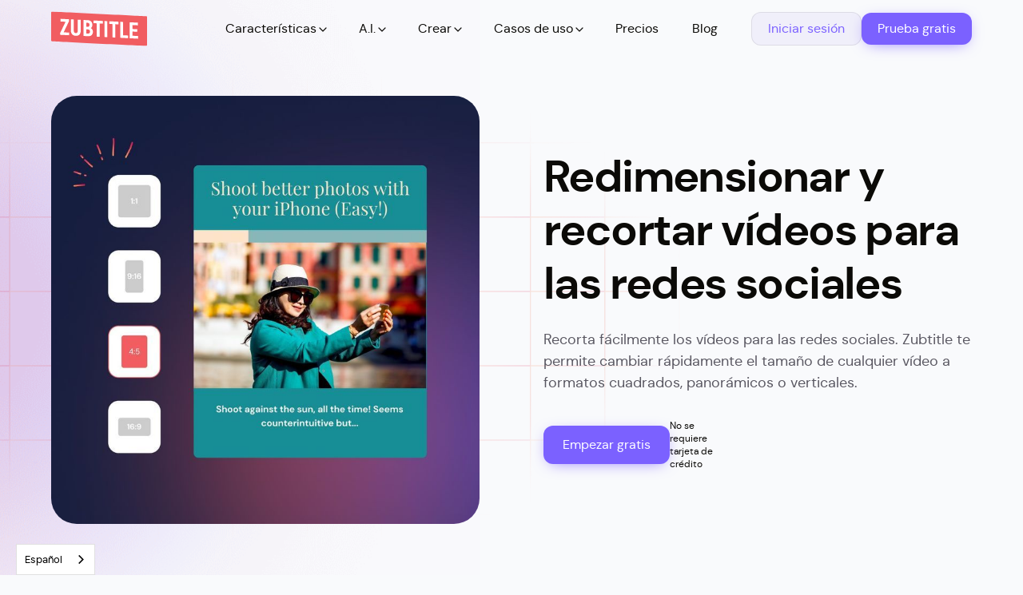

--- FILE ---
content_type: text/html
request_url: https://es.zubtitle.com/features/resize-crop-video
body_size: 15277
content:
<!DOCTYPE html><!-- Last Published: Thu Sep 25 2025 13:48:29 GMT+0000 (Coordinated Universal Time) --><html data-wf-domain="es.zubtitle.com" data-wf-page="62a6f472cc39b915d492fdd4" data-wf-site="628f37915670b51c4608a234" lang="es" data-wf-collection="62a6f472cc39b96aba92fdd2" data-wf-item-slug="resize-crop-video" data-wg-translated="es"><head><meta charset="utf-8"><title>Cambiar el tamaño y recortar el vídeo - Zubtitle</title><meta content="Recorta fácilmente los vídeos para las redes sociales. Zubtitle te permite cambiar rápidamente el tamaño de cualquier vídeo a formatos cuadrados, panorámicos o verticales." name="description"><meta content="Cambiar el tamaño y recortar el vídeo - Zubtitle" property="og:title"><meta content="Recorta fácilmente los vídeos para las redes sociales. Zubtitle te permite cambiar rápidamente el tamaño de cualquier vídeo a formatos cuadrados, panorámicos o verticales." property="og:description"><meta content="https://cdn.prod.website-files.com/62a6f472a43450de7620f8f5/62c2d75ac5a0631331da7b2e_Resize%20%26%20Crop.png" property="og:image"><meta content="Cambiar el tamaño y recortar el vídeo - Zubtitle" property="twitter:title"><meta content="Recorta fácilmente los vídeos para las redes sociales. Zubtitle te permite cambiar rápidamente el tamaño de cualquier vídeo a formatos cuadrados, panorámicos o verticales." property="twitter:description"><meta content="https://cdn.prod.website-files.com/62a6f472a43450de7620f8f5/62c2d75ac5a0631331da7b2e_Resize%20%26%20Crop.png" property="twitter:image"><meta property="og:type" content="website"><meta content="summary_large_image" name="twitter:card"><meta content="width=device-width, initial-scale=1" name="viewport"><link href="https://cdn.prod.website-files.com/628f37915670b51c4608a234/css/zubtitle-staging.shared.219b3ecac.min.css" rel="stylesheet" type="text/css"><script type="text/javascript">!function(o,c){var n=c.documentElement,t=" w-mod-";n.className+=t+"js",("ontouchstart"in o||o.DocumentTouch&&c instanceof DocumentTouch)&&(n.className+=t+"touch")}(window,document);</script><link href="https://cdn.prod.website-files.com/628f37915670b51c4608a234/628f3b126736c7455a05f01e_Webclip32.png" rel="shortcut icon" type="image/x-icon"><link href="https://cdn.prod.website-files.com/628f37915670b51c4608a234/628f3b1f7d231c012a32041b_Webclip256.png" rel="apple-touch-icon"><link href="https://es.zubtitle.com/features/resize-crop-video" rel="canonical"><script type="text/javascript">!function(f,b,e,v,n,t,s){if(f.fbq)return;n=f.fbq=function(){n.callMethod?n.callMethod.apply(n,arguments):n.queue.push(arguments)};if(!f._fbq)f._fbq=n;n.push=n;n.loaded=!0;n.version='2.0';n.agent='plwebflow';n.queue=[];t=b.createElement(e);t.async=!0;t.src=v;s=b.getElementsByTagName(e)[0];s.parentNode.insertBefore(t,s)}(window,document,'script','https://connect.facebook.net/en_US/fbevents.js');fbq('init', '1382878731865248');fbq('track', 'PageView');</script><!-- Please keep this css code to improve the font quality-->
<style>
  * {
  -webkit-font-smoothing: antialiased;
  -moz-osx-font-smoothing: grayscale;
}
</style>

<!-- Global site tag (gtag.js) - Google Analytics -->
<script defer="" src="https://www.googletagmanager.com/gtag/js?id=G-7S8VK3VR0B"></script>
<script>
  window.dataLayer = window.dataLayer || [];
  function gtag(){dataLayer.push(arguments);}
  gtag('js', new Date());

  gtag('config', 'G-7S8VK3VR0B');
</script>

<!-- Profitwell -->
<script id="profitwell-js" data-pw-auth="d0c88ba74cb881c120b845bd00b24715">
        (function(i,s,o,g,r,a,m){i[o]=i[o]||function(){(i[o].q=i[o].q||[]).push(arguments)};
        a=s.createElement(g);m=s.getElementsByTagName(g)[0];a.async=1;a.src=r+'?auth='+
        s.getElementById(o+'-js').getAttribute('data-pw-auth');m.parentNode.insertBefore(a,m);
        })(window,document,'profitwell','script','https://public.profitwell.com/js/profitwell.js');

        profitwell('start', { 'user_email': 'USER_EMAIL_HERE' });
</script>

<!-- Rewardful -->
<script defer="" src="https://r.wdfl.co/rw.js" data-rewardful="5fd6cb"></script>

<!-- Domain verification -->
<meta name="p:domain_verify" content="b89ac913f0a65b43a92843a02f0b91e7">


<!--Weglot-hv2--><script type="application/json" id="weglot-data">{"allLanguageUrls":{"en":"https://zubtitle.com/features/resize-crop-video","es":"https://es.zubtitle.com/features/resize-crop-video","de":"https://de.zubtitle.com/features/resize-crop-video","fr":"https://fr.zubtitle.com/features/resize-crop-video","it":"https://it.zubtitle.com/features/resize-crop-video"},"originalCanonicalUrl":"https://zubtitle.com/features/resize-crop-video","originalPath":"/features/resize-crop-video","settings":{"auto_switch":false,"auto_switch_fallback":null,"category":9,"custom_settings":{"button_style":{"with_name":true,"full_name":true,"is_dropdown":true,"with_flags":false,"flag_type":"rectangle_mat","custom_css":""},"switchers":[],"translate_search":false,"loading_bar":true,"hide_switcher":false,"translate_images":false,"subdomain":false,"wait_transition":true,"dynamic":""},"deleted_at":null,"dynamics":[],"excluded_blocks":[],"excluded_paths":[],"external_enabled":false,"host":"zubtitle.com","is_dns_set":false,"is_https":true,"language_from":"en","language_from_custom_flag":null,"language_from_custom_name":null,"languages":[{"connect_host_destination":{"is_dns_set":true,"created_on_aws":1662586656,"host":"de.zubtitle.com"},"custom_code":null,"custom_flag":null,"custom_local_name":null,"custom_name":null,"enabled":true,"language_to":"de"},{"connect_host_destination":{"is_dns_set":true,"created_on_aws":1662586656,"host":"fr.zubtitle.com"},"custom_code":null,"custom_flag":null,"custom_local_name":null,"custom_name":null,"enabled":true,"language_to":"fr"},{"connect_host_destination":{"is_dns_set":true,"created_on_aws":1662586656,"host":"es.zubtitle.com"},"custom_code":null,"custom_flag":null,"custom_local_name":null,"custom_name":null,"enabled":true,"language_to":"es"},{"connect_host_destination":{"is_dns_set":true,"created_on_aws":1662586656,"host":"it.zubtitle.com"},"custom_code":null,"custom_flag":null,"custom_local_name":null,"custom_name":null,"enabled":true,"language_to":"it"}],"media_enabled":false,"page_views_enabled":false,"technology_id":13,"technology_name":"Webflow","translation_engine":3,"url_type":"SUBDOMAIN","versions":{"translation":1658496156,"slugTranslation":1658765875}}}</script>
<script type="text/javascript" src="https://cdn.weglot.com/weglot.min.js" defer="" onload="initWeglot()"></script><script>function initWeglot() { Weglot.initialize({ api_key: 'wg_e7dc8a3230dd644fd176863e81758d7f0' }); }</script><!--/Weglot--><link href="https://zubtitle.com/features/resize-crop-video" hreflang="en" rel="alternate"><link href="https://es.zubtitle.com/features/resize-crop-video" hreflang="es" rel="alternate"><link href="https://de.zubtitle.com/features/resize-crop-video" hreflang="de" rel="alternate"><link href="https://fr.zubtitle.com/features/resize-crop-video" hreflang="fr" rel="alternate"><link href="https://it.zubtitle.com/features/resize-crop-video" hreflang="it" rel="alternate"></head><body><div class="page-wrapper"><div class="global-styles w-embed"><style>

/* Snippet gets rid of top margin on first element in any rich text*/
.w-richtext>:first-child {
	margin-top: 0;
}

/* Snippet gets rid of bottom margin on last element in any rich text*/
.w-richtext>:last-child, .w-richtext ol li:last-child, .w-richtext ul li:last-child {
    margin-bottom: 0;
}

/* Snippet makes all link elements listed below to inherit color from their parent */
a, 
.w-tab-link,
.w-nav-link,
.w-dropdown-btn,
.w-dropdown-toggle,
.w-dropdown-link
{
color: inherit;
}

/* Snippet prevents all click and hover interaction with an element */
.clickable-off {
  pointer-events: none;
}

/* Snippet enables all click and hover interaction with an element */
.clickable-on{
  pointer-events: auto;
}

/* Snippet enables you to add class of div-square which creates and maintains a 1:1 dimension of a div.*/
.div-square::after {
  content: "";
  display: block;
  padding-bottom: 100%;
}

/*Hide focus outline for main content element*/
    main:focus-visible {
    outline: -webkit-focus-ring-color auto 0px;
}

/* Make sure containers never lose their center alignment*/
.container-medium, .container-small, .container-large {
  margin-right: auto !important;
  margin-left: auto !important;
}

/*Reset selects, buttons, and links styles*/
.w-input, .w-select, a {
color: inherit;
text-decoration: inherit;
font-size: inherit;
}

/*Apply "..." after 3 lines of text */
.text-style-3lines {
    display: -webkit-box;
    overflow: hidden;
    -webkit-line-clamp: 3;
    -webkit-box-orient: vertical;
}

/* Apply "..." after 2 lines of text */
.text-style-2lines {
    display: -webkit-box;
    overflow: hidden;
    -webkit-line-clamp: 2;
    -webkit-box-orient: vertical;
}
/* Apply "..." at 100% width */
.truncate-width { 
		width: 100%; 
    white-space: nowrap; 
    overflow: hidden; 
    text-overflow: ellipsis; 
}
/* Removes native scrollbar */
.no-scrollbar {
    -ms-overflow-style: none;  // IE 10+
    overflow: -moz-scrollbars-none;  // Firefox
}

.no-scrollbar::-webkit-scrollbar {
    display: none; // Safari and Chrome
}

.heading-gradient{
-webkit-box-decoration-break: clone;
}

.background-element, .benefit-plain-background {
	pointer-events: none;
}

.background-element svg{
	width: 100%;
  height: 100%;
  }
  
.background-blur {
	pointer-events:none;
}

  .line-clamp {
  display: -webkit-box;
  -webkit-line-clamp: 3;
  -webkit-box-orient: vertical;  
}
  
  .subtitles-benefit_image-2_top {
   font-family: 'Oswald', sans-serif;
   }
   
   
    .w-richtext figure {
    max-width: 70%;
   }
   
   .w-richtext figure img {
    border-radius: 8px;
    box-shadow: 0px 10px 30px hsl(220deg 3% 20% / 10%);
}
  
  input {
  	caret-color: #7b61ff;
  }
  
  
  .background-color-black p {
  	color: inherit;
    }
    
  .navbar_dropdown-list {
    color: #0b0a07;
  }
  
  .background-color-black .menu-icon div {
    background-color: white;
}



.rich-text-check-list li::before{
	content: "";
  background-image: url("https://cdn.prod.website-files.com/628f37915670b51c4608a234/62a82da29d9ce804232a425f_zubtitle-gradient-check.svg");
  background-size: contain;
   width: 1.25rem;
  height: 1.25rem;
  display: inline-block;
  position: relative;
  top: 0.25rem;
  left: -2rem;
  margin-right: -1.25rem;
}

.rich-text-check-list.text-size-medium li::before{
 width: 1.5rem;
 height: 1.5rem;
 top: 0.425rem;
 margin-right: -0.75rem;
}

.rich-text-check-list li{
	list-style: none;
  margin-left: 0.625rem;
 }
 
 
 

  
  /* DESKTOP ONLY */
@media only screen and (min-width: 991px) {
		  .v-center {
      	height: calc( 100vh - 8.5rem);
        max-height: 48rem;
        }
	


}



/* TABLET ONLY */

@media (min-width: 768px) and (max-width: 990px) {
    .v-center {	
      padding: 3.5rem 0;
    }
		
     .is-dropdown {
    color: #0b0a07;
  }
}
  
/* MOBILE ONLY */
  
  @media only screen and (max-width: 568px) {
		.v-center {	
    	padding: 2.75rem 0;
      }
      
   .text-rich-text figure {
    max-width: 100%;
   }
   
   .is-dropdown {
    color: #0b0a07;
  }
}



</style></div><main class="main-wrapper overflow-hidden"><div data-collapse="medium" data-animation="default" data-duration="400" data-w-id="aa75b419-8194-e7b7-9d72-9021e9e2e5cc" data-easing="ease" data-easing2="ease" role="banner" class="navbar_component w-nav"><div class="navbar_container"><a href="/" class="navbar_logo-link w-nav-brand"><img src="https://cdn.prod.website-files.com/628f37915670b51c4608a234/629f5afbe7f970fa7b5e2884_Logo.svg" loading="lazy" width="120" height="44" alt="" class="navbar_logo"></a><nav role="navigation" class="navbar_menu is-dropdown w-nav-menu"><div data-hover="true" data-delay="200" data-w-id="aa75b419-8194-e7b7-9d72-9021e9e2e622" class="navbar_menu-dropdown w-dropdown"><div class="navbar_dropdown-toggle w-dropdown-toggle"><div>Características</div><div class="dropdown-icon w-embed"><svg viewBox="0 0 24 24" fill="none" xmlns="http://www.w3.org/2000/svg">
<path fill-rule="evenodd" clip-rule="evenodd" d="M5.29289 8.29289C5.68342 7.90237 6.31658 7.90237 6.70711 8.29289L12 13.5858L17.2929 8.29289C17.6834 7.90237 18.3166 7.90237 18.7071 8.29289C19.0976 8.68342 19.0976 9.31658 18.7071 9.70711L12.7071 15.7071C12.3166 16.0976 11.6834 16.0976 11.2929 15.7071L5.29289 9.70711C4.90237 9.31658 4.90237 8.68342 5.29289 8.29289Z" fill="currentColor"></path>
</svg></div></div><nav class="navbar_dropdown-list w-dropdown-list"><div id="w-node-_3a51cbfe-e5d5-720d-2b05-e1057ab7b0e2-e9e2e5cc" class="navbar_dropdown-content w-dyn-list"><div role="list" class="navbar_dropdown-link-list w-dyn-items"><div role="listitem" class="w-dyn-item"><a href="/features/video-captions" class="navbar_dropdown-link w-inline-block"><div class="navbar_icon-wrapper"><img src="https://cdn.prod.website-files.com/62a6f472a43450de7620f8f5/62ce960ff858d833eb13adaa_captions-2.svg" loading="lazy" alt="" class="icon-xsmall-2"></div><div class="menu-dropdown_text-wrapper"><div class="text-weight-bold">Subtítulos de vídeo</div><p class="text-size-small hide-mobile-landscape">Añade automáticamente subtítulos a tus vídeos en cuestión de segundos.</p></div></a></div><div role="listitem" class="w-dyn-item"><a href="/features/video-templates" class="navbar_dropdown-link w-inline-block"><div class="navbar_icon-wrapper"><img src="https://cdn.prod.website-files.com/62a6f472a43450de7620f8f5/62a6fec2a3f81750ad0d427d_Editor%20-%20Text%20Styles.svg" loading="lazy" alt="" class="icon-xsmall-2"></div><div class="menu-dropdown_text-wrapper"><div class="text-weight-bold">Plantillas de estilo</div><p class="text-size-small hide-mobile-landscape">Utilice las fuentes y los colores de su marca, y guarde sus propias plantillas para editarlas aún más rápido.</p></div></a></div><div role="listitem" class="w-dyn-item"><a href="/features/add-title-to-video" class="navbar_dropdown-link w-inline-block"><div class="navbar_icon-wrapper"><img src="https://cdn.prod.website-files.com/62a6f472a43450de7620f8f5/62a6f4bb7f5d4d8a59accd12_Editor%20-%20Headline.svg" loading="lazy" alt="" class="icon-xsmall-2"></div><div class="menu-dropdown_text-wrapper"><div class="text-weight-bold">Añadir un titular de vídeo</div><p class="text-size-small hide-mobile-landscape">Capte la atención de su público con un titular que se acerque a su contenido utilizando nuestro editor de texto integrado.</p></div></a></div><div role="listitem" class="w-dyn-item"><a href="/features/animated-captions" class="navbar_dropdown-link w-inline-block"><div class="navbar_icon-wrapper"><img src="https://cdn.prod.website-files.com/62a6f472a43450de7620f8f5/63bf009cf7129b6d33c841db_Animated%20Captions%20Icon.svg" loading="lazy" alt="" class="icon-xsmall-2"></div><div class="menu-dropdown_text-wrapper"><div class="text-weight-bold">Animaciones de subtítulos</div><p class="text-size-small hide-mobile-landscape">Añade subtítulos animados para darle un toque especial a tu vídeo.</p></div></a></div><div role="listitem" class="w-dyn-item"><a href="/features/resize-crop-video" aria-current="page" class="navbar_dropdown-link w-inline-block w--current"><div class="navbar_icon-wrapper"><img src="https://cdn.prod.website-files.com/62a6f472a43450de7620f8f5/62c2bdff934c9cc90fb589f2_Editor%20-%20Resize.svg" loading="lazy" alt="" class="icon-xsmall-2"></div><div class="menu-dropdown_text-wrapper"><div class="text-weight-bold">Cambiar el tamaño y recortar</div><p class="text-size-small hide-mobile-landscape">Utiliza nuestras herramientas rápidas para recortar y cambiar la relación de aspecto de tu vídeo para adaptarlo a cualquier plataforma social.</p></div></a></div><div role="listitem" class="w-dyn-item"><a href="/features/online-video-trimmer" class="navbar_dropdown-link w-inline-block"><div class="navbar_icon-wrapper"><img src="https://cdn.prod.website-files.com/62a6f472a43450de7620f8f5/62c2bdf1261b696c62309620_Editor%20-%20Trim.svg" loading="lazy" alt="" class="icon-xsmall-2"></div><div class="menu-dropdown_text-wrapper"><div class="text-weight-bold">Recorta tus vídeos</div><p class="text-size-small hide-mobile-landscape">Destaca la parte más llamativa de tu vídeo con nuestra potente herramienta de recorte.</p></div></a></div><div role="listitem" class="w-dyn-item"><a href="/features/add-logo-watermark-to-video" class="navbar_dropdown-link w-inline-block"><div class="navbar_icon-wrapper"><img src="https://cdn.prod.website-files.com/62a6f472a43450de7620f8f5/62a6fe2e42b260da57b38ae2_Editor%20-%20Logo.svg" loading="lazy" alt="" class="icon-xsmall-2"></div><div class="menu-dropdown_text-wrapper"><div class="text-weight-bold">Cargue su logotipo</div><p class="text-size-small hide-mobile-landscape">Utilice nuestro editor de arrastrar y soltar para incluir un logotipo personalizado o una marca de agua con un par de clics.</p></div></a></div><div role="listitem" class="w-dyn-item"><a href="/features/add-progress-bar-to-video" class="navbar_dropdown-link w-inline-block"><div class="navbar_icon-wrapper"><img src="https://cdn.prod.website-files.com/62a6f472a43450de7620f8f5/62c2bd4549a83b27340247a0_progress-bar.svg" loading="lazy" alt="" class="icon-xsmall-2"></div><div class="menu-dropdown_text-wrapper"><div class="text-weight-bold">Animaciones de progreso</div><p class="text-size-small hide-mobile-landscape">Añada llamativas barras de progreso a sus vídeos para aumentar la retención. Marca personalizada</p></div></a></div></div></div></nav></div><div data-hover="true" data-delay="200" data-w-id="56aa5649-f6d7-08e3-280d-f6cdaeb0eae0" class="navbar_menu-dropdown w-dropdown"><div class="navbar_dropdown-toggle w-dropdown-toggle"><div>A.I.</div><div class="dropdown-icon w-embed"><svg viewBox="0 0 24 24" fill="none" xmlns="http://www.w3.org/2000/svg">
<path fill-rule="evenodd" clip-rule="evenodd" d="M5.29289 8.29289C5.68342 7.90237 6.31658 7.90237 6.70711 8.29289L12 13.5858L17.2929 8.29289C17.6834 7.90237 18.3166 7.90237 18.7071 8.29289C19.0976 8.68342 19.0976 9.31658 18.7071 9.70711L12.7071 15.7071C12.3166 16.0976 11.6834 16.0976 11.2929 15.7071L5.29289 9.70711C4.90237 9.31658 4.90237 8.68342 5.29289 8.29289Z" fill="currentColor"></path>
</svg></div></div><nav class="navbar_dropdown-list w-dropdown-list"><div id="w-node-_56aa5649-f6d7-08e3-280d-f6cdaeb0eae6-e9e2e5cc" class="navbar_dropdown-content w-dyn-list"><div role="list" class="navbar_dropdown-link-list w-dyn-items"><div role="listitem" class="w-dyn-item"><a href="/ai/social-media-post-generator" class="navbar_dropdown-link w-inline-block"><div class="navbar_icon-wrapper"><img src="https://cdn.prod.website-files.com/62a6f472a43450de7620f8f5/63e67e31a326256e05be1004_Editor%20-%20Ai%20-%20Red.svg" loading="lazy" alt="" class="icon-xsmall-2"></div><div class="menu-dropdown_text-wrapper"><div class="text-weight-bold">Generar publicaciones sociales</div><p class="text-size-small hide-mobile-landscape">Convierte un vídeo en texto para una publicación en las redes sociales con ayuda de la inteligencia artificial.</p></div></a></div><div role="listitem" class="w-dyn-item"><a href="/ai/video-title-generator" class="navbar_dropdown-link w-inline-block"><div class="navbar_icon-wrapper"><img src="https://cdn.prod.website-files.com/62a6f472a43450de7620f8f5/63e67e31a326256e05be1004_Editor%20-%20Ai%20-%20Red.svg" loading="lazy" alt="" class="icon-xsmall-2"></div><div class="menu-dropdown_text-wrapper"><div class="text-weight-bold">Generar títulos de vídeo</div><p class="text-size-small hide-mobile-landscape">Generación automática de títulos y titulares de vídeo mediante I.A.</p></div></a></div><div role="listitem" class="w-dyn-item"><a href="/ai/hashtag-generator" class="navbar_dropdown-link w-inline-block"><div class="navbar_icon-wrapper"><img src="https://cdn.prod.website-files.com/62a6f472a43450de7620f8f5/63e67e31a326256e05be1004_Editor%20-%20Ai%20-%20Red.svg" loading="lazy" alt="" class="icon-xsmall-2"></div><div class="menu-dropdown_text-wrapper"><div class="text-weight-bold">Generar hashtags</div><p class="text-size-small hide-mobile-landscape">Generación automática de hashtags a partir de cualquier vídeo</p></div></a></div><div role="listitem" class="w-dyn-item"><a href="/ai/youtube-description-generator" class="navbar_dropdown-link w-inline-block"><div class="navbar_icon-wrapper"><img src="https://cdn.prod.website-files.com/62a6f472a43450de7620f8f5/63e67e31a326256e05be1004_Editor%20-%20Ai%20-%20Red.svg" loading="lazy" alt="" class="icon-xsmall-2"></div><div class="menu-dropdown_text-wrapper"><div class="text-weight-bold">Generar descripciones de vídeo</div><p class="text-size-small hide-mobile-landscape">Genera automáticamente una descripción o resumen de YouTube con Inteligencia Artificial.</p></div></a></div><div role="listitem" class="w-dyn-item"><a href="/ai/youtube-timestamp-generator" class="navbar_dropdown-link w-inline-block"><div class="navbar_icon-wrapper"><img src="https://cdn.prod.website-files.com/62a6f472a43450de7620f8f5/63e67e31a326256e05be1004_Editor%20-%20Ai%20-%20Red.svg" loading="lazy" alt="" class="icon-xsmall-2"></div><div class="menu-dropdown_text-wrapper"><div class="text-weight-bold">Generar marcas de tiempo</div><p class="text-size-small hide-mobile-landscape">Crea rápidamente capítulos de vídeo en YouTube con el poder de la inteligencia artificial.</p></div></a></div></div></div></nav></div><div data-hover="true" data-delay="200" data-w-id="fcc67902-0df7-9664-9559-a7a3f2779638" class="navbar_menu-dropdown w-dropdown"><div class="navbar_dropdown-toggle w-dropdown-toggle"><div>Crear</div><div class="dropdown-icon w-embed"><svg viewBox="0 0 24 24" fill="none" xmlns="http://www.w3.org/2000/svg">
<path fill-rule="evenodd" clip-rule="evenodd" d="M5.29289 8.29289C5.68342 7.90237 6.31658 7.90237 6.70711 8.29289L12 13.5858L17.2929 8.29289C17.6834 7.90237 18.3166 7.90237 18.7071 8.29289C19.0976 8.68342 19.0976 9.31658 18.7071 9.70711L12.7071 15.7071C12.3166 16.0976 11.6834 16.0976 11.2929 15.7071L5.29289 9.70711C4.90237 9.31658 4.90237 8.68342 5.29289 8.29289Z" fill="currentColor"></path>
</svg></div></div><nav class="navbar_dropdown-list w-dropdown-list"><div class="navbar_dropdown-content"><div class="navbar_dropdown-link-list-columns"><div id="w-node-fcc67902-0df7-9664-9559-a7a3f2779640-e9e2e5cc" class="navbar_dropdown-link-list-1col"><div class="text-weight-bold">Herramientas</div><a href="/online-video-editor" class="navbar_dropdown-link w-inline-block"><div class="navbar_icon-wrapper"><img src="https://cdn.prod.website-files.com/628f37915670b51c4608a234/62b196ce873558fb56f6a1f3_Editor%20-%20Canvas.svg" loading="lazy" alt="" class="icon-xsmall-2"></div><div class="menu-dropdown_text-wrapper"><div class="text-weight-bold">Editor de vídeo en línea</div><p class="text-size-small hide-mobile-landscape">Edita, recorta, redimensiona y reutiliza con unos pocos clics.</p></div></a><a href="/add-subtitles-to-videos" class="navbar_dropdown-link w-inline-block"><div class="navbar_icon-wrapper"><img src="https://cdn.prod.website-files.com/628f37915670b51c4608a234/62a095287f65572f06f942b7_Editor%20-%20Subs.svg" loading="lazy" alt="" class="icon-xsmall-2"></div><div class="menu-dropdown_text-wrapper"><div class="text-weight-bold">Subtítulos y subtítulos</div><p class="text-size-small hide-mobile-landscape">Subtitula tu vídeo automáticamente con una precisión asombrosa</p></div></a></div><div id="w-node-fcc67902-0df7-9664-9559-a7a3f2779653-e9e2e5cc" class="navbar_dropdown-column"><div class="text-weight-bold">Medios de comunicación social</div><div class="navbar_dropdown-content w-dyn-list"><div role="list" class="navbar_dropdown-link-list-1col w-dyn-items"><div role="listitem" class="w-dyn-item"><a href="/social-media/create-videos-for-twitter-online" class="navbar_dropdown-link w-inline-block"><div class="navbar_icon-wrapper"><img src="https://cdn.prod.website-files.com/62a6f472a43450de7620f8f5/62c3d6baa5e6599ab9ea196b_twitter.svg" loading="lazy" alt="" class="icon-xsmall"></div><div id="w-node-fcc67902-0df7-9664-9559-a7a3f277965c-e9e2e5cc" class="colection-dropdown_text-wrapper"><div class="text-weight-bold">Editar</div><div class="text-weight-bold">Twitter</div><div class="text-weight-bold">videos</div></div></a></div><div role="listitem" class="w-dyn-item"><a href="/social-media/create-videos-for-linkedin-online" class="navbar_dropdown-link w-inline-block"><div class="navbar_icon-wrapper"><img src="https://cdn.prod.website-files.com/62a6f472a43450de7620f8f5/62c3d69069f3e61df9a1a2d3_linkedin.svg" loading="lazy" alt="" class="icon-xsmall"></div><div id="w-node-fcc67902-0df7-9664-9559-a7a3f277965c-e9e2e5cc" class="colection-dropdown_text-wrapper"><div class="text-weight-bold">Editar</div><div class="text-weight-bold">LinkedIn</div><div class="text-weight-bold">videos</div></div></a></div><div role="listitem" class="w-dyn-item"><a href="/social-media/create-videos-for-facebook-online" class="navbar_dropdown-link w-inline-block"><div class="navbar_icon-wrapper"><img src="https://cdn.prod.website-files.com/62a6f472a43450de7620f8f5/62c3d6656c2654fd4c65a998_facebook.svg" loading="lazy" alt="" class="icon-xsmall"></div><div id="w-node-fcc67902-0df7-9664-9559-a7a3f277965c-e9e2e5cc" class="colection-dropdown_text-wrapper"><div class="text-weight-bold">Editar</div><div class="text-weight-bold">Facebook</div><div class="text-weight-bold">videos</div></div></a></div><div role="listitem" class="w-dyn-item"><a href="/social-media/create-videos-for-tiktok-online" class="navbar_dropdown-link w-inline-block"><div class="navbar_icon-wrapper"><img src="https://cdn.prod.website-files.com/62a6f472a43450de7620f8f5/62c2f473934c9c3130b77eb4_tiktok.svg" loading="lazy" alt="" class="icon-xsmall"></div><div id="w-node-fcc67902-0df7-9664-9559-a7a3f277965c-e9e2e5cc" class="colection-dropdown_text-wrapper"><div class="text-weight-bold">Editar</div><div class="text-weight-bold">TikTok</div><div class="text-weight-bold">videos</div></div></a></div><div role="listitem" class="w-dyn-item"><a href="/social-media/create-videos-for-instagram-online" class="navbar_dropdown-link w-inline-block"><div class="navbar_icon-wrapper"><img src="https://cdn.prod.website-files.com/62a6f472a43450de7620f8f5/62bd6572ee7f1470349d3990_instagram.svg" loading="lazy" alt="" class="icon-xsmall"></div><div id="w-node-fcc67902-0df7-9664-9559-a7a3f277965c-e9e2e5cc" class="colection-dropdown_text-wrapper"><div class="text-weight-bold">Editar</div><div class="text-weight-bold">Instagram</div><div class="text-weight-bold">videos</div></div></a></div></div></div></div></div></div></nav></div><div data-hover="true" data-delay="200" data-w-id="aa75b419-8194-e7b7-9d72-9021e9e2e5d5" class="navbar_menu-dropdown w-dropdown"><div class="navbar_dropdown-toggle w-dropdown-toggle"><div>Casos de uso</div><div class="dropdown-icon w-embed"><svg viewBox="0 0 24 24" fill="none" xmlns="http://www.w3.org/2000/svg">
<path fill-rule="evenodd" clip-rule="evenodd" d="M5.29289 8.29289C5.68342 7.90237 6.31658 7.90237 6.70711 8.29289L12 13.5858L17.2929 8.29289C17.6834 7.90237 18.3166 7.90237 18.7071 8.29289C19.0976 8.68342 19.0976 9.31658 18.7071 9.70711L12.7071 15.7071C12.3166 16.0976 11.6834 16.0976 11.2929 15.7071L5.29289 9.70711C4.90237 9.31658 4.90237 8.68342 5.29289 8.29289Z" fill="currentColor"></path>
</svg></div></div><nav class="navbar_dropdown-list is-use-cases w-dropdown-list"><div class="navbar_dropdown-content"><div class="navbar_dropdown-link-list-columns is-use-cases"><div id="w-node-_51b2967d-6e3c-0a9d-937f-f9df296a1f29-e9e2e5cc" class="navbar_dropdown-column"><div class="text-weight-bold">Para los empresarios</div><div class="navbar_dropdown-content w-dyn-list"><div role="list" class="navbar_dropdown-link-list-1col w-dyn-items"><div role="listitem" class="w-dyn-item"><a href="/business/insurance-videos" class="navbar_dropdown-link w-inline-block"><div class="navbar_icon-wrapper"><img src="https://cdn.prod.website-files.com/628f37915670b51c4608a234/637b60ee69bf64a99e440462_arrow-circle-right.svg" loading="lazy" alt="" class="icon-xsmall"></div><div id="w-node-_15d8e6d4-9a25-36ed-bf9a-8f4feadb716a-e9e2e5cc" class="colection-dropdown_text-wrapper"><div class="text-weight-bold">Seguros</div><div class="text-weight-bold">Empresas</div></div></a></div><div role="listitem" class="w-dyn-item"><a href="/business/saas-videos" class="navbar_dropdown-link w-inline-block"><div class="navbar_icon-wrapper"><img src="https://cdn.prod.website-files.com/628f37915670b51c4608a234/637b60ee69bf64a99e440462_arrow-circle-right.svg" loading="lazy" alt="" class="icon-xsmall"></div><div id="w-node-_15d8e6d4-9a25-36ed-bf9a-8f4feadb716a-e9e2e5cc" class="colection-dropdown_text-wrapper"><div class="text-weight-bold">SaaS</div><div class="text-weight-bold">Empresas</div></div></a></div><div role="listitem" class="w-dyn-item"><a href="/business/startup-videos" class="navbar_dropdown-link w-inline-block"><div class="navbar_icon-wrapper"><img src="https://cdn.prod.website-files.com/628f37915670b51c4608a234/637b60ee69bf64a99e440462_arrow-circle-right.svg" loading="lazy" alt="" class="icon-xsmall"></div><div id="w-node-_15d8e6d4-9a25-36ed-bf9a-8f4feadb716a-e9e2e5cc" class="colection-dropdown_text-wrapper"><div class="text-weight-bold">Inicio</div><div class="text-weight-bold">Empresas</div></div></a></div><div role="listitem" class="w-dyn-item"><a href="/business/consulting-videos" class="navbar_dropdown-link w-inline-block"><div class="navbar_icon-wrapper"><img src="https://cdn.prod.website-files.com/628f37915670b51c4608a234/637b60ee69bf64a99e440462_arrow-circle-right.svg" loading="lazy" alt="" class="icon-xsmall"></div><div id="w-node-_15d8e6d4-9a25-36ed-bf9a-8f4feadb716a-e9e2e5cc" class="colection-dropdown_text-wrapper"><div class="text-weight-bold">Consultoría</div><div class="text-weight-bold">Empresas</div></div></a></div><div role="listitem" class="w-dyn-item"><a href="/business/law-firm-videos" class="navbar_dropdown-link w-inline-block"><div class="navbar_icon-wrapper"><img src="https://cdn.prod.website-files.com/628f37915670b51c4608a234/637b60ee69bf64a99e440462_arrow-circle-right.svg" loading="lazy" alt="" class="icon-xsmall"></div><div id="w-node-_15d8e6d4-9a25-36ed-bf9a-8f4feadb716a-e9e2e5cc" class="colection-dropdown_text-wrapper"><div class="text-weight-bold">Bufete de abogados</div><div class="text-weight-bold">Empresas</div></div></a></div><div role="listitem" class="w-dyn-item"><a href="/business/life-coaching-videos" class="navbar_dropdown-link w-inline-block"><div class="navbar_icon-wrapper"><img src="https://cdn.prod.website-files.com/628f37915670b51c4608a234/637b60ee69bf64a99e440462_arrow-circle-right.svg" loading="lazy" alt="" class="icon-xsmall"></div><div id="w-node-_15d8e6d4-9a25-36ed-bf9a-8f4feadb716a-e9e2e5cc" class="colection-dropdown_text-wrapper"><div class="text-weight-bold">Coaching de vida</div><div class="text-weight-bold">Empresas</div></div></a></div></div></div><a href="/create-real-estate-videos" class="navbar_dropdown-link w-inline-block"><div class="navbar_icon-wrapper"><img src="https://cdn.prod.website-files.com/628f37915670b51c4608a234/637b60ee69bf64a99e440462_arrow-circle-right.svg" loading="lazy" alt="" class="icon-xsmall"></div><div id="w-node-_816366fc-a2ad-f65e-5274-a70c6e16d30b-e9e2e5cc" class="colection-dropdown_text-wrapper"><div class="text-weight-bold">Empresas inmobiliarias</div></div></a></div><div id="w-node-_400177a6-fc48-b145-7a48-ca8a222b8cea-e9e2e5cc" class="navbar_dropdown-column"><div class="text-weight-bold">Para los creadores de contenidos</div><div class="navbar_dropdown-content w-dyn-list"><div role="list" class="navbar_dropdown-link-list-1col w-dyn-items"><div role="listitem" class="w-dyn-item"><a href="/creators/add-subtitles-to-youtube-shorts" class="navbar_dropdown-link w-inline-block"><div class="navbar_icon-wrapper"><img src="https://cdn.prod.website-files.com/628f37915670b51c4608a234/637b60ee69bf64a99e440462_arrow-circle-right.svg" loading="lazy" alt="" class="icon-xsmall"></div><div id="w-node-_400177a6-fc48-b145-7a48-ca8a222b8cf3-e9e2e5cc" class="colection-dropdown_text-wrapper"><div class="text-weight-bold">Para</div><div class="plural-wrapper"><div class="text-weight-bold">Corto de YouTube</div><div class="text-weight-bold">s</div></div></div></a></div><div role="listitem" class="w-dyn-item"><a href="/creators/add-subtitles-to-facebook-reels" class="navbar_dropdown-link w-inline-block"><div class="navbar_icon-wrapper"><img src="https://cdn.prod.website-files.com/628f37915670b51c4608a234/637b60ee69bf64a99e440462_arrow-circle-right.svg" loading="lazy" alt="" class="icon-xsmall"></div><div id="w-node-_400177a6-fc48-b145-7a48-ca8a222b8cf3-e9e2e5cc" class="colection-dropdown_text-wrapper"><div class="text-weight-bold">Para</div><div class="plural-wrapper"><div class="text-weight-bold">Carrete en Facebook</div><div class="text-weight-bold">s</div></div></div></a></div><div role="listitem" class="w-dyn-item"><a href="/creators/add-subtitles-to-pinterest-videos" class="navbar_dropdown-link w-inline-block"><div class="navbar_icon-wrapper"><img src="https://cdn.prod.website-files.com/628f37915670b51c4608a234/637b60ee69bf64a99e440462_arrow-circle-right.svg" loading="lazy" alt="" class="icon-xsmall"></div><div id="w-node-_400177a6-fc48-b145-7a48-ca8a222b8cf3-e9e2e5cc" class="colection-dropdown_text-wrapper"><div class="text-weight-bold">Para</div><div class="plural-wrapper"><div class="text-weight-bold">Vídeo de Pinterest</div><div class="text-weight-bold">s</div></div></div></a></div><div role="listitem" class="w-dyn-item"><a href="/creators/add-subtitles-to-instagram-reels" class="navbar_dropdown-link w-inline-block"><div class="navbar_icon-wrapper"><img src="https://cdn.prod.website-files.com/628f37915670b51c4608a234/637b60ee69bf64a99e440462_arrow-circle-right.svg" loading="lazy" alt="" class="icon-xsmall"></div><div id="w-node-_400177a6-fc48-b145-7a48-ca8a222b8cf3-e9e2e5cc" class="colection-dropdown_text-wrapper"><div class="text-weight-bold">Para</div><div class="plural-wrapper"><div class="text-weight-bold">Carrete de Instagram</div><div class="text-weight-bold">s</div></div></div></a></div><div role="listitem" class="w-dyn-item"><a href="/creators/add-subtitles-to-tiktok" class="navbar_dropdown-link w-inline-block"><div class="navbar_icon-wrapper"><img src="https://cdn.prod.website-files.com/628f37915670b51c4608a234/637b60ee69bf64a99e440462_arrow-circle-right.svg" loading="lazy" alt="" class="icon-xsmall"></div><div id="w-node-_400177a6-fc48-b145-7a48-ca8a222b8cf3-e9e2e5cc" class="colection-dropdown_text-wrapper"><div class="text-weight-bold">Para</div><div class="plural-wrapper"><div class="text-weight-bold">TikTok</div><div class="text-weight-bold">s</div></div></div></a></div><div role="listitem" class="w-dyn-item"><a href="/creators/add-subtitles-to-youtube-videos" class="navbar_dropdown-link w-inline-block"><div class="navbar_icon-wrapper"><img src="https://cdn.prod.website-files.com/628f37915670b51c4608a234/637b60ee69bf64a99e440462_arrow-circle-right.svg" loading="lazy" alt="" class="icon-xsmall"></div><div id="w-node-_400177a6-fc48-b145-7a48-ca8a222b8cf3-e9e2e5cc" class="colection-dropdown_text-wrapper"><div class="text-weight-bold">Para</div><div class="plural-wrapper"><div class="text-weight-bold">Vídeo de YouTube</div><div class="text-weight-bold">s</div></div></div></a></div></div></div></div><div id="w-node-dec1b048-0f4f-1115-aec6-52249fd4c6dc-e9e2e5cc" class="navbar_dropdown-column"><div class="text-weight-bold">Para las agencias</div><div class="navbar_dropdown-content w-dyn-list"><div role="list" class="navbar_dropdown-link-list-1col w-dyn-items"><div role="listitem" class="w-dyn-item"><a href="/agencies/video-editing-agency" class="navbar_dropdown-link w-inline-block"><div class="navbar_icon-wrapper"><img src="https://cdn.prod.website-files.com/628f37915670b51c4608a234/637b60ee69bf64a99e440462_arrow-circle-right.svg" loading="lazy" alt="" class="icon-xsmall"></div><div id="w-node-dec1b048-0f4f-1115-aec6-52249fd4c6e5-e9e2e5cc" class="colection-dropdown_text-wrapper"><div class="text-weight-bold">Agencia de edición de vídeo</div></div></a></div><div role="listitem" class="w-dyn-item"><a href="/agencies/digital-marketing-agency" class="navbar_dropdown-link w-inline-block"><div class="navbar_icon-wrapper"><img src="https://cdn.prod.website-files.com/628f37915670b51c4608a234/637b60ee69bf64a99e440462_arrow-circle-right.svg" loading="lazy" alt="" class="icon-xsmall"></div><div id="w-node-dec1b048-0f4f-1115-aec6-52249fd4c6e5-e9e2e5cc" class="colection-dropdown_text-wrapper"><div class="text-weight-bold">Agencia de marketing digital</div></div></a></div><div role="listitem" class="w-dyn-item"><a href="/agencies/social-media-agency" class="navbar_dropdown-link w-inline-block"><div class="navbar_icon-wrapper"><img src="https://cdn.prod.website-files.com/628f37915670b51c4608a234/637b60ee69bf64a99e440462_arrow-circle-right.svg" loading="lazy" alt="" class="icon-xsmall"></div><div id="w-node-dec1b048-0f4f-1115-aec6-52249fd4c6e5-e9e2e5cc" class="colection-dropdown_text-wrapper"><div class="text-weight-bold">Agencia de medios sociales</div></div></a></div><div role="listitem" class="w-dyn-item"><a href="/agencies/video-production-agency" class="navbar_dropdown-link w-inline-block"><div class="navbar_icon-wrapper"><img src="https://cdn.prod.website-files.com/628f37915670b51c4608a234/637b60ee69bf64a99e440462_arrow-circle-right.svg" loading="lazy" alt="" class="icon-xsmall"></div><div id="w-node-dec1b048-0f4f-1115-aec6-52249fd4c6e5-e9e2e5cc" class="colection-dropdown_text-wrapper"><div class="text-weight-bold">Agencia de producción de vídeo</div></div></a></div></div></div></div></div></div></nav></div><a href="/pricing" class="navbar_link w-nav-link">Precios</a><a href="/blog" class="navbar_link w-nav-link">Blog</a><div class="navbar_menu-buttons"><a href="https://dashboard.zubtitle.com/signin" class="button-secondary is-button-small w-button">Iniciar sesión</a><a href="https://dashboard.zubtitle.com/signup" class="button is-button-small w-button">Prueba gratis</a></div></nav><div class="navbar_menu-button w-nav-button"><div class="menu-icon"><div class="menu-icon_line-top"></div><div class="menu-icon_line-middle"><div class="menu-icon_line-middle-inner"></div></div><div class="menu-icon_line-bottom"></div></div></div></div></div><header class="section-features-header"><div class="page-padding"><div class="container-large"><div class="padding-vertical padding-small"><div class="w-layout-grid features-header_component v-center"><div class="features-header_image-wrapper"><img alt="" loading="eager" width="616" src="https://cdn.prod.website-files.com/62a6f472a43450de7620f8f5/62c43b7e20d4910a35c0e843_%20zubtitle-crop-resize-video-online-01.jpg" sizes="(max-width: 767px) 90vw, (max-width: 991px) 616px, 41vw" srcset="https://cdn.prod.website-files.com/62a6f472a43450de7620f8f5/62c43b7e20d4910a35c0e843_%20zubtitle-crop-resize-video-online-01-p-500.jpeg 500w, https://cdn.prod.website-files.com/62a6f472a43450de7620f8f5/62c43b7e20d4910a35c0e843_%20zubtitle-crop-resize-video-online-01-p-800.jpeg 800w, https://cdn.prod.website-files.com/62a6f472a43450de7620f8f5/62c43b7e20d4910a35c0e843_%20zubtitle-crop-resize-video-online-01-p-1080.jpeg 1080w, https://cdn.prod.website-files.com/62a6f472a43450de7620f8f5/62c43b7e20d4910a35c0e843_%20zubtitle-crop-resize-video-online-01.jpg 1232w" class="features-header_image"><img src="https://cdn.prod.website-files.com/628f37915670b51c4608a234/62cbf2ab65c5294dddeae920_background-decoration-2.png" loading="lazy" sizes="100vw" srcset="https://cdn.prod.website-files.com/628f37915670b51c4608a234/62cbf2ab65c5294dddeae920_background-decoration-2-p-500.png 500w, https://cdn.prod.website-files.com/628f37915670b51c4608a234/62cbf2ab65c5294dddeae920_background-decoration-2.png 1136w" alt="" class="background-blur is-features-header"><div class="background-element is-left-header w-embed"><svg xmlns="http://www.w3.org/2000/svg" xmlns:xlink="http://www.w3.org/1999/xlink" viewBox="0 0 1440 720">
  <defs>
    <filter id="filter">
      <feGaussianBlur stdDeviation="40"></feGaussianBlur>
    </filter>
    <mask id="mask">
      <ellipse cx="50%" cy="50%" rx="40%" ry="40%" fill="white" filter="url(#filter)"></ellipse>
    </mask>
  </defs>

  <image xlink:href="https://cdn.prod.website-files.com/628f37915670b51c4608a234/62a83ffca919232b06959ab0_background-decoration-base-big.svg" mask="url(#mask)"></image>
</svg></div></div><div id="w-node-_9002c182-bc62-2874-227c-bde8d3d432e7-d492fdd4" class="features-header_content z-index-2"><div class="margin-bottom margin-small"><h1>Redimensionar y recortar vídeos para las redes sociales</h1></div><p class="text-size-medium">Recorta fácilmente los vídeos para las redes sociales. Zubtitle te permite cambiar rápidamente el tamaño de cualquier vídeo a formatos cuadrados, panorámicos o verticales.</p><div class="margin-top margin-medium"><div class="button-row"><a href="https://dashboard.zubtitle.com/signup" class="button w-button">Empezar gratis</a><div class="button-sublabel-component"><div class="label-small">No se requiere tarjeta de crédito</div></div></div></div></div></div></div></div></div></header><section class="section-global-benefits z-index-2"><div class="page-padding"><div class="container-large"><div class="padding-vertical padding-xlarge"><div class="global-benefits_component"><div class="w-layout-grid global-benefits_list"><div class="global-benefits_item"><div class="margin-bottom margin-small"><div class="benefit-icon card-shadow"><img src="https://cdn.prod.website-files.com/628f37915670b51c4608a234/62a095272c25c9c8167d6cf0_speed.svg" loading="lazy" alt="" class="icon-1x1-medium"></div></div><div class="margin-bottom margin-xsmall"><h2 class="heading-small"><strong>Ahorrar tiempo</strong></h2></div><p>Con nuestro software de última generación, Zubtitle optimiza tus vídeos para las redes sociales en cuestión de minutos.</p></div><div class="global-benefits_item"><div class="margin-bottom margin-small"><div class="benefit-icon card-shadow"><img src="https://cdn.prod.website-files.com/628f37915670b51c4608a234/62a095289837583dbc78c6f9_cash.svg" loading="lazy" alt="" class="icon-1x1-medium"></div></div><div class="margin-bottom margin-xsmall"><h2 class="heading-small"><strong>Gastar menos</strong></h2></div><p>Zubtitle cuesta menos de la mitad de lo que cuesta contratar a un asistente virtual para añadir subtítulos o editar tus vídeos.</p></div><div class="global-benefits_item"><div class="margin-bottom margin-small"><div class="benefit-icon card-shadow"><img src="https://cdn.prod.website-files.com/628f37915670b51c4608a234/62a095285376ad679d6bfc41_rocket.svg" loading="lazy" alt="" class="icon-1x1-medium"></div></div><div class="margin-bottom margin-xsmall"><h2 class="heading-small"><strong>Abandone las aplicaciones confusas</strong></h2></div><p>Despídete del software de edición de vídeo profesional difícil de usar. Deja que Zubtitle se encargue de todo el trabajo pesado.</p></div><div class="global-benefits_item w-condition-invisible"><div class="margin-bottom margin-small"><div class="benefit-icon card-shadow"><img src="https://cdn.prod.website-files.com/628f37915670b51c4608a234/62a09528e0051e2e07b8601c_lightning.svg" loading="lazy" alt="" class="icon-1x1-medium"></div></div><div class="margin-bottom margin-xsmall"><h3 class="heading-small"><strong>Dejar de transcribir</strong></h3></div><p>Zubtitle transcribe automáticamente el discurso de tu vídeo y lo convierte en subtítulos.</p></div></div></div></div></div></div></section><section class="section-features-benefit-1"><div class="page-padding"><div class="container-large"><div class="padding-vertical padding-xhuge"><div class="w-layout-grid global-benefit_component"><div id="w-node-_190f5287-1214-f900-35e8-0ed29f5a562e-d492fdd4" class="global-benefit_content"><div class="margin-bottom margin-small"><h2>Cambia el tamaño de tu vídeo con un solo clic</h2></div><p class="text-size-medium">Sabemos lo importante que es publicar contenido nativo en las redes sociales. Utiliza las herramientas rápidas de Zubtitle para recortar y cambiar la relación de aspecto de tu vídeo para adaptarlo a cualquier plataforma social.</p><div class="margin-top margin-medium"><div class="button-row"><a href="https://dashboard.zubtitle.com/signup" class="button w-button">Empezar gratis</a><div class="button-sublabel-component"><div class="label-small">No se requiere tarjeta de crédito</div></div></div></div></div><div id="w-node-_190f5287-1214-f900-35e8-0ed29f5a562c-d492fdd4" class="global-benefit_image-wrapper"><img alt="" loading="lazy" width="616" src="https://cdn.prod.website-files.com/62a6f472a43450de7620f8f5/62c43b8bb2f4b2c1679e9a78_%20zubtitle-crop-resize-video-online-03.png" sizes="(max-width: 479px) 90vw, (max-width: 991px) 72vw, 41vw" srcset="https://cdn.prod.website-files.com/62a6f472a43450de7620f8f5/62c43b8bb2f4b2c1679e9a78_%20zubtitle-crop-resize-video-online-03-p-500.png 500w, https://cdn.prod.website-files.com/62a6f472a43450de7620f8f5/62c43b8bb2f4b2c1679e9a78_%20zubtitle-crop-resize-video-online-03-p-800.png 800w, https://cdn.prod.website-files.com/62a6f472a43450de7620f8f5/62c43b8bb2f4b2c1679e9a78_%20zubtitle-crop-resize-video-online-03-p-1080.png 1080w, https://cdn.prod.website-files.com/62a6f472a43450de7620f8f5/62c43b8bb2f4b2c1679e9a78_%20zubtitle-crop-resize-video-online-03.png 1322w" class="benefit-image"><img src="https://cdn.prod.website-files.com/628f37915670b51c4608a234/62cbf2ab65c5294dddeae920_background-decoration-2.png" loading="lazy" sizes="(max-width: 1136px) 100vw, 1136px" srcset="https://cdn.prod.website-files.com/628f37915670b51c4608a234/62cbf2ab65c5294dddeae920_background-decoration-2-p-500.png 500w, https://cdn.prod.website-files.com/628f37915670b51c4608a234/62cbf2ab65c5294dddeae920_background-decoration-2.png 1136w" alt="" class="background-blur is-benefit"></div></div></div></div></div></section><section class="section-features-benefit-2"><div class="page-padding"><div class="container-large"><div class="padding-vertical padding-xhuge"><div class="w-layout-grid global-benefit_component tablet-reverse"><div id="w-node-_36a64bec-a99d-52fc-238c-344ff3724a39-d492fdd4" class="global-benefit_image-wrapper"><img alt="" loading="lazy" width="616" src="https://cdn.prod.website-files.com/62a6f472a43450de7620f8f5/62c43b0366fc98f5364b37dd_%20zubtitle-custom-styling-video.png" sizes="(max-width: 479px) 90vw, (max-width: 991px) 72vw, 41vw" srcset="https://cdn.prod.website-files.com/62a6f472a43450de7620f8f5/62c43b0366fc98f5364b37dd_%20zubtitle-custom-styling-video-p-500.png 500w, https://cdn.prod.website-files.com/62a6f472a43450de7620f8f5/62c43b0366fc98f5364b37dd_%20zubtitle-custom-styling-video-p-800.png 800w, https://cdn.prod.website-files.com/62a6f472a43450de7620f8f5/62c43b0366fc98f5364b37dd_%20zubtitle-custom-styling-video-p-1080.png 1080w, https://cdn.prod.website-files.com/62a6f472a43450de7620f8f5/62c43b0366fc98f5364b37dd_%20zubtitle-custom-styling-video.png 1333w" class="benefit-image"><img src="https://cdn.prod.website-files.com/628f37915670b51c4608a234/62cbf2ab65c5294dddeae920_background-decoration-2.png" loading="lazy" sizes="(max-width: 1136px) 100vw, 1136px" srcset="https://cdn.prod.website-files.com/628f37915670b51c4608a234/62cbf2ab65c5294dddeae920_background-decoration-2-p-500.png 500w, https://cdn.prod.website-files.com/628f37915670b51c4608a234/62cbf2ab65c5294dddeae920_background-decoration-2.png 1136w" alt="" class="background-blur is-benefit"></div><div id="w-node-_36a64bec-a99d-52fc-238c-344ff3724a3c-d492fdd4" class="global-benefit_content"><div class="margin-bottom margin-small"><h2>Estiliza tu vídeo para cualquier plataforma</h2></div><p class="text-size-medium">Destaca entre otros creadores incorporando tu marca única en tus vídeos. Dale estilo a tu vídeo con fuentes y colores personalizados, y guarda tus propias plantillas de estilo para editarlas rápidamente cada vez.</p><div class="margin-top margin-medium"><div class="button-row"><a href="https://dashboard.zubtitle.com/signup" class="button w-button">Empezar gratis</a><div class="button-sublabel-component"><div class="label-small">No se requiere tarjeta de crédito</div></div></div></div></div></div></div></div></div></section><section class="section-features-benefit-3"><div class="page-padding"><div class="container-large"><div class="padding-vertical padding-xhuge"><div class="w-layout-grid global-benefit_component"><div id="w-node-_2ebd8830-a22f-a01b-a3a3-f61b42dbc324-d492fdd4" class="global-benefit_content"><div class="margin-bottom margin-small"><h2>Reutiliza tus contenidos con facilidad</h2></div><p class="text-size-medium">Hoy en día puedes llegar a un público mucho más amplio reutilizando tus vídeos. Zubtitle ha evolucionado hasta convertirse en una herramienta de reutilización de vídeos con todo incluido, que te permite optimizar tu vídeo para cualquier plataforma social con solo unos clics.</p><div class="margin-top margin-medium"><div class="button-row"><a href="https://dashboard.zubtitle.com/signup" class="button w-button">Empezar gratis</a><div class="button-sublabel-component"><div class="label-small">No se requiere tarjeta de crédito</div></div></div></div></div><div id="w-node-_2ebd8830-a22f-a01b-a3a3-f61b42dbc32a-d492fdd4" class="global-benefit_image-wrapper"><img alt="" loading="lazy" width="616" src="https://cdn.prod.website-files.com/62a6f472a43450de7620f8f5/62c43bc8f98b103820dec488_%20zubtitle-crop-resize-video-online-02.png" sizes="(max-width: 479px) 90vw, (max-width: 991px) 72vw, 41vw" srcset="https://cdn.prod.website-files.com/62a6f472a43450de7620f8f5/62c43bc8f98b103820dec488_%20zubtitle-crop-resize-video-online-02-p-500.png 500w, https://cdn.prod.website-files.com/62a6f472a43450de7620f8f5/62c43bc8f98b103820dec488_%20zubtitle-crop-resize-video-online-02-p-800.png 800w, https://cdn.prod.website-files.com/62a6f472a43450de7620f8f5/62c43bc8f98b103820dec488_%20zubtitle-crop-resize-video-online-02-p-1080.png 1080w, https://cdn.prod.website-files.com/62a6f472a43450de7620f8f5/62c43bc8f98b103820dec488_%20zubtitle-crop-resize-video-online-02.png 1232w" class="benefit-image"><img src="https://cdn.prod.website-files.com/628f37915670b51c4608a234/62cbf2ab65c5294dddeae920_background-decoration-2.png" loading="lazy" sizes="(max-width: 1136px) 100vw, 1136px" srcset="https://cdn.prod.website-files.com/628f37915670b51c4608a234/62cbf2ab65c5294dddeae920_background-decoration-2-p-500.png 500w, https://cdn.prod.website-files.com/628f37915670b51c4608a234/62cbf2ab65c5294dddeae920_background-decoration-2.png 1136w" alt="" class="background-blur is-benefit"></div></div></div></div></div></section><section class="section-global-timeline"><div class="page-padding"><div class="container-large"><div class="padding-vertical padding-xhuge"><div class="w-layout-grid global-timeline_component"><div class="global-timeline_content-left"><h2>Pase de la idea a la carga en minutos</h2><div class="margin-top margin-small"><p class="text-size-medium">Pulsa el botón de grabación y conecta tu vídeo a Zubtitle. Observa cómo subtitulamos tu vídeo automáticamente con una precisión asombrosa.</p></div><div class="margin-top margin-medium hide-tablet"><div class="button-row"><a href="https://dashboard.zubtitle.com/signup" class="button w-button">Empezar gratis</a><div class="button-sublabel-component"><div class="label-small">No se requiere tarjeta de crédito</div></div></div></div></div><div class="global-timeline_content-right"><div class="timeline-wrapper"><div class="global-timeline_progress-bar-wrapper"><div class="timeline_progress-bar"></div></div><div class="w-layout-grid timeline-step"><div class="timeline_left"><div class="timeline-icon-wrapper"><div class="timeline-icon is-first"></div></div></div><div class="timeline-right"><div class="timeline_text-wrapper"><div class="margin-bottom margin-xsmall"><h3 class="heading-small"><strong>Paso 1: Cargar</strong></h3></div><p>Sube tu vídeo en cualquier tamaño o relación de aspecto, selecciona tu idioma y prepárate para ver cómo Zubtitle hace su magia. </p></div></div></div><div class="w-layout-grid timeline-step"><div class="timeline_left"><div class="timeline-icon-wrapper"><div class="timeline-icon is-second"></div></div></div><div class="timeline-right"><div class="timeline_text-wrapper"><div class="margin-bottom margin-xsmall"><h3 class="heading-small"><strong>Paso 2: Transcribir y subtitular</strong></h3></div><p>Nuestra inteligencia artificial transcribe la palabra hablada en su vídeo, la convierte en texto y añade automáticamente subtítulos abiertos a su vídeo.</p></div></div></div><div class="w-layout-grid timeline-step"><div class="timeline_left"><div class="timeline-icon-wrapper"><div class="timeline-icon is-third"></div></div></div><div class="timeline-right"><div class="timeline_text-wrapper"><div class="margin-bottom margin-xsmall"><h3 class="heading-small"><strong>Paso 3: Editar y personalizar</strong></h3></div><p>Edite el texto de los pies de foto y el tiempo según sea necesario, y luego modifíquelo con fuentes y colores personalizados o seleccione una de nuestras plantillas prediseñadas.</p></div></div></div><div class="w-layout-grid timeline-step"><div class="timeline_left"><div class="timeline-icon-wrapper"><div class="timeline-icon is-fourth"></div></div></div><div class="timeline-right"><div class="timeline_text-wrapper"><div class="margin-bottom margin-xsmall"><h3 class="heading-small"><strong>Paso 4: Compartir</strong></h3></div><p>En cuestión de minutos, tu vídeo estará listo para descargarlo y compartirlo en línea, con subtítulos grabados, estilos personalizados y mucho más.</p></div></div></div></div></div></div></div></div></div></section><section class="section-global-features"><div class="page-padding"><div class="container-large"><div class="padding-vertical padding-xhuge"><div class="global-features_component"><div class="margin-bottom margin-huge"><div class="w-layout-grid global-features-header_content"><div class="global-features-header_content-left"><h3>Además, todas las funciones que necesitas para crear vídeos para redes sociales en una única y potente herramienta</h3></div><div class="global-features-header_content-right"><p class="text-size-medium text-color-white">No necesitas ser un editor profesional para optimizar tus vídeos para las redes sociales. Nuestra aplicación de edición online ofrece un conjunto completo de potentes funciones para creadores de vídeo de cualquier nivel.</p></div></div></div><div class="feature-features-wrapper"><div class="features-features-row w-dyn-list"><div role="list" class="features-features-list w-dyn-items"><div role="listitem" class="feature-feature_item w-dyn-item"><a href="/features/video-captions" class="global-features_content-link w-inline-block"><div class="margin-bottom margin-small"><img src="https://cdn.prod.website-files.com/62a6f472a43450de7620f8f5/62ce960ff858d833eb13adaa_captions-2.svg" loading="lazy" alt="" class="icon-1x1-medium"></div><div class="margin-bottom margin-xsmall"><h3 class="heading-small">Subtítulos de vídeo</h3></div><p class="text-color-white">Añade automáticamente subtítulos a tus vídeos en cuestión de segundos.</p><div class="margin-top margin-medium"><div class="button-tertiary"><div>Más información</div><div class="button-tertiary_icon w-embed"><svg width="16" height="16" viewBox="0 0 16 16" fill="none" xmlns="http://www.w3.org/2000/svg">
<path d="M6 3L11 8L6 13" stroke="CurrentColor" stroke-width="1.5"></path>
</svg></div></div></div></a></div><div role="listitem" class="feature-feature_item w-dyn-item"><a href="/features/video-templates" class="global-features_content-link w-inline-block"><div class="margin-bottom margin-small"><img src="https://cdn.prod.website-files.com/62a6f472a43450de7620f8f5/62a6fec2a3f81750ad0d427d_Editor%20-%20Text%20Styles.svg" loading="lazy" alt="" class="icon-1x1-medium"></div><div class="margin-bottom margin-xsmall"><h3 class="heading-small">Plantillas de estilo</h3></div><p class="text-color-white">Utilice las fuentes y los colores de su marca, y guarde sus propias plantillas para editarlas aún más rápido.</p><div class="margin-top margin-medium"><div class="button-tertiary"><div>Más información</div><div class="button-tertiary_icon w-embed"><svg width="16" height="16" viewBox="0 0 16 16" fill="none" xmlns="http://www.w3.org/2000/svg">
<path d="M6 3L11 8L6 13" stroke="CurrentColor" stroke-width="1.5"></path>
</svg></div></div></div></a></div><div role="listitem" class="feature-feature_item w-dyn-item"><a href="/features/add-title-to-video" class="global-features_content-link w-inline-block"><div class="margin-bottom margin-small"><img src="https://cdn.prod.website-files.com/62a6f472a43450de7620f8f5/62a6f4bb7f5d4d8a59accd12_Editor%20-%20Headline.svg" loading="lazy" alt="" class="icon-1x1-medium"></div><div class="margin-bottom margin-xsmall"><h3 class="heading-small">Añadir un titular de vídeo</h3></div><p class="text-color-white">Capte la atención de su público con un titular que se acerque a su contenido utilizando nuestro editor de texto integrado.</p><div class="margin-top margin-medium"><div class="button-tertiary"><div>Más información</div><div class="button-tertiary_icon w-embed"><svg width="16" height="16" viewBox="0 0 16 16" fill="none" xmlns="http://www.w3.org/2000/svg">
<path d="M6 3L11 8L6 13" stroke="CurrentColor" stroke-width="1.5"></path>
</svg></div></div></div></a></div></div></div><div class="features-features-row w-dyn-list"><div role="list" class="features-features-list w-dyn-items"><div role="listitem" class="feature-feature_item w-dyn-item"><a href="/features/animated-captions" class="global-features_content-link w-inline-block"><div class="margin-bottom margin-small"><img src="https://cdn.prod.website-files.com/62a6f472a43450de7620f8f5/63bf009cf7129b6d33c841db_Animated%20Captions%20Icon.svg" loading="lazy" alt="" class="icon-1x1-medium"></div><div class="margin-bottom margin-xsmall"><h3 class="heading-small">Animaciones de subtítulos</h3></div><p class="text-color-white">Añade subtítulos animados para darle un toque especial a tu vídeo.</p><div class="margin-top margin-medium"><div class="button-tertiary"><div>Más información</div><div class="button-tertiary_icon w-embed"><svg width="16" height="16" viewBox="0 0 16 16" fill="none" xmlns="http://www.w3.org/2000/svg">
<path d="M6 3L11 8L6 13" stroke="CurrentColor" stroke-width="1.5"></path>
</svg></div></div></div></a></div><div role="listitem" class="feature-feature_item w-dyn-item"><a href="/features/online-video-trimmer" class="global-features_content-link w-inline-block"><div class="margin-bottom margin-small"><img src="https://cdn.prod.website-files.com/62a6f472a43450de7620f8f5/62c2bdf1261b696c62309620_Editor%20-%20Trim.svg" loading="lazy" alt="" class="icon-1x1-medium"></div><div class="margin-bottom margin-xsmall"><h3 class="heading-small">Recorta tus vídeos</h3></div><p class="text-color-white">Destaca la parte más llamativa de tu vídeo con nuestra potente herramienta de recorte.</p><div class="margin-top margin-medium"><div class="button-tertiary"><div>Más información</div><div class="button-tertiary_icon w-embed"><svg width="16" height="16" viewBox="0 0 16 16" fill="none" xmlns="http://www.w3.org/2000/svg">
<path d="M6 3L11 8L6 13" stroke="CurrentColor" stroke-width="1.5"></path>
</svg></div></div></div></a></div><div role="listitem" class="feature-feature_item w-dyn-item"><a href="/features/add-logo-watermark-to-video" class="global-features_content-link w-inline-block"><div class="margin-bottom margin-small"><img src="https://cdn.prod.website-files.com/62a6f472a43450de7620f8f5/62a6fe2e42b260da57b38ae2_Editor%20-%20Logo.svg" loading="lazy" alt="" class="icon-1x1-medium"></div><div class="margin-bottom margin-xsmall"><h3 class="heading-small">Cargue su logotipo</h3></div><p class="text-color-white">Utilice nuestro editor de arrastrar y soltar para incluir un logotipo personalizado o una marca de agua con un par de clics.</p><div class="margin-top margin-medium"><div class="button-tertiary"><div>Más información</div><div class="button-tertiary_icon w-embed"><svg width="16" height="16" viewBox="0 0 16 16" fill="none" xmlns="http://www.w3.org/2000/svg">
<path d="M6 3L11 8L6 13" stroke="CurrentColor" stroke-width="1.5"></path>
</svg></div></div></div></a></div></div></div></div></div></div></div></div></section><div class="section-global-templates"><div class="page-padding"><div class="container-large z-index-2"><div class="padding-vertical padding-xhuge"><div class="margin-bottom margin-large"><div class="text-align-center"><div class="max-width-medium align-center"><div class="margin-bottom margin-small"><h2>Poner en marcha tus vídeos con nuestras plantillas gratuitas</h2></div></div></div></div><div class="global-templates_component"><div data-delay="0" data-animation="slide" class="home-templates_slider w-slider" data-autoplay="true" data-easing="linear" data-hide-arrows="false" data-disable-swipe="true" data-autoplay-limit="0" data-nav-spacing="3" data-duration="8000" data-infinite="true" id="templates_slider"><div class="home-templates_mask w-slider-mask"><div class="home-templates_slide w-slide"><div class="templates_slide-content"><a href="https://dashboard.zubtitle.com/signup" class="global-templates_link card-shadow w-inline-block"><img src="https://cdn.prod.website-files.com/628f37915670b51c4608a234/63ff7b7d676bae44b015907e_Template%20Thumbnail%20-%20Vibrant%20Vertical.jpg" loading="lazy" sizes="(max-width: 1080px) 100vw, 1080px" srcset="https://cdn.prod.website-files.com/628f37915670b51c4608a234/63ff7b7d676bae44b015907e_Template%20Thumbnail%20-%20Vibrant%20Vertical-p-500.jpg 500w, https://cdn.prod.website-files.com/628f37915670b51c4608a234/63ff7b7d676bae44b015907e_Template%20Thumbnail%20-%20Vibrant%20Vertical-p-800.jpg 800w, https://cdn.prod.website-files.com/628f37915670b51c4608a234/63ff7b7d676bae44b015907e_Template%20Thumbnail%20-%20Vibrant%20Vertical-p-1080.jpg 1080w, https://cdn.prod.website-files.com/628f37915670b51c4608a234/63ff7b7d676bae44b015907e_Template%20Thumbnail%20-%20Vibrant%20Vertical.jpg 1080w" alt="" class="global-templates_image"><div class="global-templates-cta"><div>Utilice esta plantilla</div></div></a></div></div><div class="home-templates_slide w-slide"><div class="templates_slide-content"><a href="https://dashboard.zubtitle.com/signup" class="global-templates_link card-shadow w-inline-block"><img src="https://cdn.prod.website-files.com/628f37915670b51c4608a234/63ff7b7f845d1be05d4b4ca9_Template%20Thumbnail%20-%20Radical%20Square.jpg" loading="lazy" sizes="(max-width: 1080px) 100vw, 1080px" srcset="https://cdn.prod.website-files.com/628f37915670b51c4608a234/63ff7b7f845d1be05d4b4ca9_Template%20Thumbnail%20-%20Radical%20Square-p-500.jpg 500w, https://cdn.prod.website-files.com/628f37915670b51c4608a234/63ff7b7f845d1be05d4b4ca9_Template%20Thumbnail%20-%20Radical%20Square-p-800.jpg 800w, https://cdn.prod.website-files.com/628f37915670b51c4608a234/63ff7b7f845d1be05d4b4ca9_Template%20Thumbnail%20-%20Radical%20Square-p-1080.jpg 1080w, https://cdn.prod.website-files.com/628f37915670b51c4608a234/63ff7b7f845d1be05d4b4ca9_Template%20Thumbnail%20-%20Radical%20Square.jpg 1080w" alt="" class="global-templates_image"><div class="global-templates-cta"><div>Utilice esta plantilla</div></div></a></div></div><div class="home-templates_slide w-slide"><div class="templates_slide-content"><a href="https://dashboard.zubtitle.com/signup" class="global-templates_link card-shadow w-inline-block"><img src="https://cdn.prod.website-files.com/628f37915670b51c4608a234/62b178743fdee46ad73a93ca_Template_3.webp" loading="lazy" sizes="(max-width: 1921px) 100vw, 1921px" srcset="https://cdn.prod.website-files.com/628f37915670b51c4608a234/62b178743fdee46ad73a93ca_Template_3-p-500.webp 500w, https://cdn.prod.website-files.com/628f37915670b51c4608a234/62b178743fdee46ad73a93ca_Template_3-p-800.webp 800w, https://cdn.prod.website-files.com/628f37915670b51c4608a234/62b178743fdee46ad73a93ca_Template_3-p-1080.webp 1080w, https://cdn.prod.website-files.com/628f37915670b51c4608a234/62b178743fdee46ad73a93ca_Template_3-p-1600.webp 1600w, https://cdn.prod.website-files.com/628f37915670b51c4608a234/62b178743fdee46ad73a93ca_Template_3.webp 1921w" alt="una plantilla de vídeo apaisada para Zubtitle en la que aparece un hombre caucásico sonriendo a la cámara con un logotipo en la esquina superior derecha y un subtítulo cerca de la parte inferior que dice &quot;¿sabías que puedes añadir subtítulos a tus vídeos?&quot;" class="global-templates_image"><div class="global-templates-cta"><div>Utilice esta plantilla</div></div></a></div></div><div class="home-templates_slide w-slide"><div class="templates_slide-content"><a href="https://dashboard.zubtitle.com/signup" class="global-templates_link card-shadow w-inline-block"><img src="https://cdn.prod.website-files.com/628f37915670b51c4608a234/63ff7b800b6f5232d095aa75_Template%20Thumbnail%20-%20Lovely%20Portrait.jpg" loading="lazy" sizes="(max-width: 1080px) 100vw, 1080px" srcset="https://cdn.prod.website-files.com/628f37915670b51c4608a234/63ff7b800b6f5232d095aa75_Template%20Thumbnail%20-%20Lovely%20Portrait-p-500.jpg 500w, https://cdn.prod.website-files.com/628f37915670b51c4608a234/63ff7b800b6f5232d095aa75_Template%20Thumbnail%20-%20Lovely%20Portrait-p-800.jpg 800w, https://cdn.prod.website-files.com/628f37915670b51c4608a234/63ff7b800b6f5232d095aa75_Template%20Thumbnail%20-%20Lovely%20Portrait-p-1080.jpg 1080w, https://cdn.prod.website-files.com/628f37915670b51c4608a234/63ff7b800b6f5232d095aa75_Template%20Thumbnail%20-%20Lovely%20Portrait.jpg 1080w" alt="" class="global-templates_image"><div class="global-templates-cta"><div>Utilice esta plantilla</div></div></a></div></div><div class="home-templates_slide w-slide"><div class="templates_slide-content"><a href="https://dashboard.zubtitle.com/signup" class="global-templates_link card-shadow w-inline-block"><img src="https://cdn.prod.website-files.com/628f37915670b51c4608a234/62b1784babb9273faa11968e_Template.webp" loading="lazy" sizes="(max-width: 800px) 100vw, 800px" srcset="https://cdn.prod.website-files.com/628f37915670b51c4608a234/62b1784babb9273faa11968e_Template-p-500.webp 500w, https://cdn.prod.website-files.com/628f37915670b51c4608a234/62b1784babb9273faa11968e_Template.webp 800w" alt="una plantilla de vídeo cuadrada para Zubtitle en la que aparece un hombre caucásico sonriendo a la cámara con un logotipo en la esquina superior derecha y un subtítulo cerca de la parte inferior que dice &quot;¿sabías que puedes añadir subtítulos a tus vídeos?&quot;" class="global-templates_image"><div class="global-templates-cta"><div>Utilice esta plantilla</div></div></a></div></div><div class="home-templates_slide w-slide"><div class="templates_slide-content"><a href="https://dashboard.zubtitle.com/signup" class="global-templates_link card-shadow w-inline-block"><img src="https://cdn.prod.website-files.com/628f37915670b51c4608a234/62b1784b4473cb6a6aa831f3_Template_6.webp" loading="lazy" sizes="(max-width: 800px) 100vw, 800px" srcset="https://cdn.prod.website-files.com/628f37915670b51c4608a234/62b1784b4473cb6a6aa831f3_Template_6-p-500.webp 500w, https://cdn.prod.website-files.com/628f37915670b51c4608a234/62b1784b4473cb6a6aa831f3_Template_6.webp 800w" alt="una plantilla de vídeo vertical para Zubtitle en la que aparece un hombre caucásico sonriendo a la cámara con un logotipo en la esquina superior derecha y un subtítulo cerca de la parte inferior que dice &quot;¿sabías que puedes añadir subtítulos a tus vídeos?&quot;" class="global-templates_image"><div class="global-templates-cta"><div>Utilice esta plantilla</div></div></a></div></div><div class="home-templates_slide w-slide"><div class="templates_slide-content"><a href="https://dashboard.zubtitle.com/signup" class="global-templates_link card-shadow w-inline-block"><img src="https://cdn.prod.website-files.com/628f37915670b51c4608a234/62b1784babb9274ba311968d_Template_5.webp" loading="lazy" sizes="(max-width: 800px) 100vw, 800px" srcset="https://cdn.prod.website-files.com/628f37915670b51c4608a234/62b1784babb9274ba311968d_Template_5-p-500.webp 500w, https://cdn.prod.website-files.com/628f37915670b51c4608a234/62b1784babb9274ba311968d_Template_5.webp 800w" alt="una plantilla de vídeo apaisada para Zubtitle en la que aparece un hombre caucásico sonriendo a la cámara con un logotipo en la esquina superior derecha y un subtítulo cerca de la parte inferior que dice &quot;¿sabías que puedes añadir subtítulos a tus vídeos?&quot;" class="global-templates_image"><div class="global-templates-cta"><div>Utilice esta plantilla</div></div></a></div></div><div class="home-templates_slide w-slide"><div class="templates_slide-content"><a href="https://dashboard.zubtitle.com/signup" class="global-templates_link card-shadow w-inline-block"><img src="https://cdn.prod.website-files.com/628f37915670b51c4608a234/63ff7b5aaa460f237a68bd57_Template%20Thumbnail%20-%20Radical%20Vertical.jpg" loading="lazy" sizes="(max-width: 1080px) 100vw, 1080px" srcset="https://cdn.prod.website-files.com/628f37915670b51c4608a234/63ff7b5aaa460f237a68bd57_Template%20Thumbnail%20-%20Radical%20Vertical-p-500.jpg 500w, https://cdn.prod.website-files.com/628f37915670b51c4608a234/63ff7b5aaa460f237a68bd57_Template%20Thumbnail%20-%20Radical%20Vertical-p-800.jpg 800w, https://cdn.prod.website-files.com/628f37915670b51c4608a234/63ff7b5aaa460f237a68bd57_Template%20Thumbnail%20-%20Radical%20Vertical-p-1080.jpg 1080w, https://cdn.prod.website-files.com/628f37915670b51c4608a234/63ff7b5aaa460f237a68bd57_Template%20Thumbnail%20-%20Radical%20Vertical.jpg 1080w" alt="" class="global-templates_image"><div class="global-templates-cta"><div>Utilice esta plantilla</div></div></a></div></div><div class="home-templates_slide w-slide"><div class="templates_slide-content"><a href="https://dashboard.zubtitle.com/signup" class="global-templates_link card-shadow w-inline-block"><img src="https://cdn.prod.website-files.com/628f37915670b51c4608a234/62b1784ba1fba1b13e25b160_Template_4.webp" loading="lazy" sizes="100vw" srcset="https://cdn.prod.website-files.com/628f37915670b51c4608a234/62b1784ba1fba1b13e25b160_Template_4-p-500.webp 500w, https://cdn.prod.website-files.com/628f37915670b51c4608a234/62b1784ba1fba1b13e25b160_Template_4.webp 800w" alt="una plantilla de vídeo de retrato para Zubtitle en la que aparece un hombre caucásico sonriendo a la cámara con un logotipo en la esquina superior derecha y un subtítulo cerca de la parte inferior que dice &quot;¿sabías que puedes añadir subtítulos a tus vídeos?&quot;" class="global-templates_image"><div class="global-templates-cta"><div>Utilice esta plantilla</div></div></a></div></div><div class="home-templates_slide w-slide"><div class="templates_slide-content"><a href="https://dashboard.zubtitle.com/signup" class="global-templates_link card-shadow w-inline-block"><img src="https://cdn.prod.website-files.com/628f37915670b51c4608a234/62b178745898ce30d2846252_Template_7.jpg" loading="lazy" sizes="(max-width: 1081px) 100vw, 1081px" srcset="https://cdn.prod.website-files.com/628f37915670b51c4608a234/62b178745898ce30d2846252_Template_7-p-500.jpeg 500w, https://cdn.prod.website-files.com/628f37915670b51c4608a234/62b178745898ce30d2846252_Template_7-p-800.jpeg 800w, https://cdn.prod.website-files.com/628f37915670b51c4608a234/62b178745898ce30d2846252_Template_7-p-1080.jpeg 1080w, https://cdn.prod.website-files.com/628f37915670b51c4608a234/62b178745898ce30d2846252_Template_7.jpg 1081w" alt="una plantilla de vídeo vertical para Zubtitle en la que aparece un hombre caucásico sonriendo a la cámara con un logotipo en la esquina superior derecha y un subtítulo cerca de la parte inferior que dice &quot;¿sabías que puedes añadir subtítulos a tus vídeos?&quot;" class="global-templates_image"><div class="global-templates-cta"><div>Utilice esta plantilla</div></div></a></div></div></div><div class="slides_arrow left w-slider-arrow-left"><div class="w-embed"><svg width="24" height="24" viewBox="0 0 24 24" fill="none" xmlns="http://www.w3.org/2000/svg">
<path fill-rule="evenodd" clip-rule="evenodd" d="M10.5303 4.46967C10.8232 4.76257 10.8232 5.23744 10.5303 5.53033L4.81067 11.2499H21C21.4142 11.2499 21.75 11.5857 21.75 11.9999C21.75 12.4141 21.4142 12.7499 21 12.7499H4.81066L10.5303 18.4696C10.8232 18.7625 10.8232 19.2374 10.5303 19.5303C10.2374 19.8232 9.76256 19.8232 9.46967 19.5303L2.46967 12.5303C2.32902 12.3896 2.25 12.1988 2.25 11.9999C2.25 11.801 2.32902 11.6102 2.46967 11.4696L9.46967 4.46967C9.76257 4.17678 10.2374 4.17678 10.5303 4.46967Z" fill="currentColor"></path>
</svg></div></div><div class="slides_arrow right w-slider-arrow-right"><div class="w-embed"><svg width="24" height="24" viewBox="0 0 24 24" fill="none" xmlns="http://www.w3.org/2000/svg">
<path fill-rule="evenodd" clip-rule="evenodd" d="M13.4697 4.46967C13.7626 4.17678 14.2374 4.17678 14.5303 4.46967L21.5303 11.4696C21.671 11.6102 21.75 11.801 21.75 11.9999C21.75 12.1988 21.671 12.3896 21.5303 12.5303L14.5303 19.5303C14.2374 19.8232 13.7626 19.8232 13.4697 19.5303C13.1768 19.2374 13.1768 18.7625 13.4697 18.4696L19.1893 12.7499H3C2.58579 12.7499 2.25 12.4141 2.25 11.9999C2.25 11.5857 2.58579 11.2499 3 11.2499H19.1893L13.4697 5.53033C13.1768 5.23744 13.1768 4.76257 13.4697 4.46967Z" fill="currentColor"></path>
</svg></div></div><div class="slides-nav w-slider-nav w-slider-nav-invert w-round"></div></div></div></div></div></div></div><section class="section-global-cta"><div class="page-padding"><div class="container-small"><div class="padding-vertical padding-xhuge"><div class="global-cta-content text-align-center"><div class="margin-bottom margin-small"><h2 class="heading-gradient heading-xxlarge">Empieza a crear gratis</h2></div><div class="max-width-medium align-center"><p class="text-size-medium text-color-white">Comprueba por qué a los creadores les encanta usar Zubtitle: ¡empieza a editar tus vídeos <em>sin riesgo</em> con dos créditos de vídeo con nosotros!</p></div><div class="margin-top margin-medium"><div class="button-row is-button-row-center"><a href="https://dashboard.zubtitle.com/signup" class="button w-button">Empezar a trabajar</a><a href="/pricing" class="button-secondary is-alternate w-button">Ver precios</a></div></div></div></div></div></div><div class="background-element right w-embed"><svg xmlns="http://www.w3.org/2000/svg" xmlns:xlink="http://www.w3.org/1999/xlink" viewBox="0 0 720 720">
  <defs>
    <filter id="filter">
      <feGaussianBlur stdDeviation="40"></feGaussianBlur>
    </filter>
    <mask id="masksquare">
      <ellipse cx="50%" cy="50%" rx="40%" ry="40%" fill="white" filter="url(#filter)"></ellipse>
    </mask>
  </defs>

  <image xlink:href="https://cdn.prod.website-files.com/628f37915670b51c4608a234/629f5f0b25cd724f5a8f7c80_background-base.svg" mask="url(#masksquare)"></image>
</svg></div><div class="background-element w-embed"><svg xmlns="http://www.w3.org/2000/svg" xmlns:xlink="http://www.w3.org/1999/xlink" viewBox="0 0 720 720">
  <defs>
    <filter id="filter">
      <feGaussianBlur stdDeviation="40"></feGaussianBlur>
    </filter>
    <mask id="masksquare">
      <ellipse cx="50%" cy="50%" rx="40%" ry="40%" fill="white" filter="url(#filter)"></ellipse>
    </mask>
  </defs>

  <image xlink:href="https://cdn.prod.website-files.com/628f37915670b51c4608a234/629f5f0b25cd724f5a8f7c80_background-base.svg" mask="url(#masksquare)"></image>
</svg></div></section></main><div class="footer_component"><div class="page-padding"><div class="container-large"><div class="padding-vertical padding-xxlarge"><div class="padding-bottom padding-xxlarge"><div class="w-layout-grid footer_top-wrapper"><div class="footer_left-wrapper"><div class="margin-bottom margin-medium"><a href="#" class="footer_logo-link w-nav-brand"><img src="https://cdn.prod.website-files.com/628f37915670b51c4608a234/629f5b32f31706b17ffa681c_Logo-Badge.svg" loading="lazy" alt="El logotipo de Zubtitle"></a></div></div><div class="w-layout-grid footer_menu-wrapper"><div class="footer_link-list"><a href="https://dashboard.zubtitle.com/signin" class="footer_link">Iniciar sesión</a><a href="/pricing" class="footer_link">Precios</a><a href="/blog" class="footer_link">Blog</a><a href="https://help.zubtitle.com/" class="footer_link">Soporte</a><a href="/affiliate-program" class="footer_link">Programa de Afiliados</a><a href="/sitemap" class="footer_link">Mapa del sitio</a></div><div class="footer_link-list"><a href="/online-video-editor" class="footer_link">Editor de vídeo en línea</a><a href="/add-subtitles-to-videos" class="footer_link">Añadir subtítulos al vídeo</a><a href="/features/resize-crop-video" aria-current="page" class="footer_link w--current">Cambiar el tamaño y recortar el vídeo</a><a href="/features/add-title-to-video" class="footer_link">Añadir título al vídeo</a></div><div class="footer_link-list"><a href="/features/add-progress-bar-to-video" class="footer_link">Añadir barra de progreso al vídeo</a><a href="/features/add-logo-watermark-to-video" class="footer_link">Añadir logotipo al vídeo</a><a href="/subtitles-in-foreign-languages" class="footer_link">Subtitulado en idiomas extranjeros</a><a href="/features/online-video-trimmer" class="footer_link">Recortador de vídeo en línea</a></div></div></div></div><div class="line-divider"></div><div class="padding-top padding-medium"><div class="footer3_bottom-wrapper"><div class="footer_legal-wrapper"><div class="footer3_credit-text">2025 Zubtitle LLC</div><div class="w-layout-grid footer_legal-list"><a href="/privacy-policy" class="footer_legal-link">Política de privacidad</a><a href="/terms-of-use" class="footer_legal-link">Condiciones de uso</a></div></div><div class="w-layout-grid footer_social-list"><a href="https://www.tiktok.com/@zubtitles" target="_blank" class="footer_social-link w-inline-block"><div class="social-icon w-embed"><svg width="24" height="24" viewBox="0 0 24 24" fill="none" xmlns="http://www.w3.org/2000/svg">
<g clip-path="url(#clip0_333_13165)">
<path d="M12 0C9.62663 0 7.30655 0.703788 5.33316 2.02236C3.35977 3.34094 1.8217 5.21509 0.913451 7.4078C0.00519943 9.60051 -0.232441 12.0133 0.230582 14.3411C0.693605 16.6689 1.83649 18.8071 3.51472 20.4853C5.19295 22.1635 7.33115 23.3064 9.65892 23.7694C11.9867 24.2324 14.3995 23.9948 16.5922 23.0866C18.7849 22.1783 20.6591 20.6402 21.9776 18.6668C23.2962 16.6935 24 14.3734 24 12C24 8.8174 22.7357 5.76515 20.4853 3.51472C18.2348 1.26428 15.1826 0 12 0V0ZM19.06 10.35C18.1715 10.3445 17.2938 10.1541 16.4829 9.79082C15.672 9.42755 14.9456 8.8994 14.35 8.24V15.24C14.352 16.1724 14.0772 17.0844 13.5604 17.8605C13.0436 18.6366 12.3081 19.2418 11.4471 19.5995C10.586 19.9573 9.63817 20.0514 8.72359 19.87C7.80901 19.6886 6.96885 19.2398 6.30954 18.5805C5.65024 17.9212 5.20145 17.081 5.02003 16.1664C4.83861 15.2518 4.93273 14.304 5.29046 13.4429C5.64818 12.5819 6.25343 11.8464 7.02951 11.3296C7.8056 10.8128 8.71761 10.538 9.65001 10.54C9.80757 10.5468 9.96455 10.5635 10.12 10.59V13C9.96535 12.968 9.80793 12.9513 9.65001 12.95C9.18197 12.948 8.72392 13.0853 8.33409 13.3443C7.94425 13.6033 7.64023 13.9724 7.46067 14.4046C7.28111 14.8368 7.23413 15.3127 7.32569 15.7717C7.41725 16.2307 7.64322 16.6521 7.97488 16.9823C8.30654 17.3126 8.7289 17.5367 9.18828 17.6263C9.64766 17.7159 10.1233 17.6669 10.5548 17.4855C10.9862 17.3041 11.354 16.9985 11.6113 16.6076C11.8687 16.2167 12.004 15.758 12 15.29V4H14.82L14.97 4.57C15.1978 5.48201 15.7242 6.29156 16.4654 6.86968C17.2066 7.44779 18.12 7.76121 19.06 7.76V10.35Z" fill="currentColor"></path>
</g>
<defs>
<clipPath id="clip0_333_13165">
<rect width="24" height="24" fill="white"></rect>
</clipPath>
</defs>
</svg></div></a><a href="https://www.instagram.com/zubtitle/" target="_blank" class="footer_social-link w-inline-block"><div class="social-icon w-embed"><svg width="24" height="24" viewBox="0 0 24 24" fill="none" xmlns="http://www.w3.org/2000/svg">
<path fill-rule="evenodd" clip-rule="evenodd" d="M16 3H8C5.23858 3 3 5.23858 3 8V16C3 18.7614 5.23858 21 8 21H16C18.7614 21 21 18.7614 21 16V8C21 5.23858 18.7614 3 16 3ZM19.25 16C19.2445 17.7926 17.7926 19.2445 16 19.25H8C6.20735 19.2445 4.75549 17.7926 4.75 16V8C4.75549 6.20735 6.20735 4.75549 8 4.75H16C17.7926 4.75549 19.2445 6.20735 19.25 8V16ZM16.75 8.25C17.3023 8.25 17.75 7.80228 17.75 7.25C17.75 6.69772 17.3023 6.25 16.75 6.25C16.1977 6.25 15.75 6.69772 15.75 7.25C15.75 7.80228 16.1977 8.25 16.75 8.25ZM12 7.5C9.51472 7.5 7.5 9.51472 7.5 12C7.5 14.4853 9.51472 16.5 12 16.5C14.4853 16.5 16.5 14.4853 16.5 12C16.5027 10.8057 16.0294 9.65957 15.1849 8.81508C14.3404 7.97059 13.1943 7.49734 12 7.5ZM9.25 12C9.25 13.5188 10.4812 14.75 12 14.75C13.5188 14.75 14.75 13.5188 14.75 12C14.75 10.4812 13.5188 9.25 12 9.25C10.4812 9.25 9.25 10.4812 9.25 12Z" fill="CurrentColor"></path>
</svg></div></a><a href="https://twitter.com/zubtitles" target="_blank" class="footer_social-link w-inline-block"><div class="social-icon w-embed"><svg width="24" height="24" viewBox="0 0 24 24" fill="none" xmlns="http://www.w3.org/2000/svg">
<path d="M20.9728 6.7174C20.5084 7.33692 19.947 7.87733 19.3103 8.31776C19.3103 8.47959 19.3103 8.64142 19.3103 8.81225C19.3154 11.7511 18.1415 14.5691 16.0518 16.6345C13.962 18.6999 11.1312 19.8399 8.19405 19.7989C6.49599 19.8046 4.81967 19.4169 3.29642 18.6661C3.21428 18.6302 3.16131 18.549 3.16162 18.4593V18.3604C3.16162 18.2313 3.26623 18.1267 3.39527 18.1267C5.06442 18.0716 6.67402 17.4929 7.99634 16.4724C6.48553 16.4419 5.12619 15.5469 4.5006 14.1707C4.46901 14.0956 4.47884 14.0093 4.52657 13.9432C4.57429 13.8771 4.653 13.8407 4.73425 13.8471C5.19342 13.8932 5.65718 13.8505 6.1002 13.7212C4.43239 13.375 3.17921 11.9904 2.99986 10.2957C2.99349 10.2144 3.02992 10.1357 3.096 10.0879C3.16207 10.0402 3.24824 10.0303 3.32338 10.062C3.77094 10.2595 4.25409 10.3635 4.74324 10.3676C3.28184 9.40846 2.65061 7.58405 3.20655 5.92622C3.26394 5.76513 3.40181 5.64612 3.5695 5.61294C3.73718 5.57975 3.90996 5.63728 4.02432 5.76439C5.99639 7.86325 8.70604 9.11396 11.5819 9.25279C11.5083 8.95885 11.4721 8.65676 11.4741 8.35372C11.501 6.76472 12.4842 5.34921 13.9634 4.76987C15.4425 4.19054 17.1249 4.56203 18.223 5.71044C18.9714 5.56785 19.695 5.31645 20.3707 4.96421C20.4202 4.93331 20.483 4.93331 20.5325 4.96421C20.5634 5.01373 20.5634 5.07652 20.5325 5.12604C20.2052 5.87552 19.6523 6.50412 18.9509 6.92419C19.5651 6.85296 20.1685 6.70807 20.7482 6.49264C20.797 6.45942 20.8611 6.45942 20.9099 6.49264C20.9508 6.51134 20.9814 6.54711 20.9935 6.59042C21.0056 6.63373 20.998 6.68018 20.9728 6.7174Z" fill="CurrentColor"></path>
</svg></div></a><a href="https://www.facebook.com/zubtitles/" target="_blank" class="footer_social-link w-inline-block"><div class="social-icon w-embed"><svg width="24" height="24" viewBox="0 0 24 24" fill="none" xmlns="http://www.w3.org/2000/svg">
<path d="M16.5 6H13.5C12.9477 6 12.5 6.44772 12.5 7V10H16.5C16.6137 9.99748 16.7216 10.0504 16.7892 10.1419C16.8568 10.2334 16.8758 10.352 16.84 10.46L16.1 12.66C16.0318 12.8619 15.8431 12.9984 15.63 13H12.5V20.5C12.5 20.7761 12.2761 21 12 21H9.5C9.22386 21 9 20.7761 9 20.5V13H7.5C7.22386 13 7 12.7761 7 12.5V10.5C7 10.2239 7.22386 10 7.5 10H9V7C9 4.79086 10.7909 3 13 3H16.5C16.7761 3 17 3.22386 17 3.5V5.5C17 5.77614 16.7761 6 16.5 6Z" fill="CurrentColor"></path>
</svg></div></a><a href="https://www.linkedin.com/company/zubtitle/" target="_blank" class="footer_social-link w-inline-block"><div class="social-icon w-embed"><svg width="24" height="24" viewBox="0 0 24 24" fill="none" xmlns="http://www.w3.org/2000/svg">
<path fill-rule="evenodd" clip-rule="evenodd" d="M5 3H19C20.1046 3 21 3.89543 21 5V19C21 20.1046 20.1046 21 19 21H5C3.89543 21 3 20.1046 3 19V5C3 3.89543 3.89543 3 5 3ZM8 18C8.27614 18 8.5 17.7761 8.5 17.5V10.5C8.5 10.2239 8.27614 10 8 10H6.5C6.22386 10 6 10.2239 6 10.5V17.5C6 17.7761 6.22386 18 6.5 18H8ZM7.25 9C6.42157 9 5.75 8.32843 5.75 7.5C5.75 6.67157 6.42157 6 7.25 6C8.07843 6 8.75 6.67157 8.75 7.5C8.75 8.32843 8.07843 9 7.25 9ZM17.5 18C17.7761 18 18 17.7761 18 17.5V12.9C18.0325 11.3108 16.8576 9.95452 15.28 9.76C14.177 9.65925 13.1083 10.1744 12.5 11.1V10.5C12.5 10.2239 12.2761 10 12 10H10.5C10.2239 10 10 10.2239 10 10.5V17.5C10 17.7761 10.2239 18 10.5 18H12C12.2761 18 12.5 17.7761 12.5 17.5V13.75C12.5 12.9216 13.1716 12.25 14 12.25C14.8284 12.25 15.5 12.9216 15.5 13.75V17.5C15.5 17.7761 15.7239 18 16 18H17.5Z" fill="CurrentColor"></path>
</svg></div></a></div></div></div></div></div></div></div></div><script src="https://d3e54v103j8qbb.cloudfront.net/js/jquery-3.5.1.min.dc5e7f18c8.js?site=628f37915670b51c4608a234" type="text/javascript" integrity="sha256-9/aliU8dGd2tb6OSsuzixeV4y/faTqgFtohetphbbj0=" crossorigin="anonymous"></script><script src="https://cdn.prod.website-files.com/628f37915670b51c4608a234/js/zubtitle-staging.schunk.36b8fb49256177c8.js" type="text/javascript"></script><script src="https://cdn.prod.website-files.com/628f37915670b51c4608a234/js/zubtitle-staging.schunk.05692a4c8577bc64.js" type="text/javascript"></script><script src="https://cdn.prod.website-files.com/628f37915670b51c4608a234/js/zubtitle-staging.9111fef8.8cc34c7c9d408e68.js" type="text/javascript"></script><script type="text/javascript">
  var helpscoutLoaded = false
  var loadHelpscout = function() {
    if (helpscoutLoaded) return
    ;(function() {
      !(function(e, t, n) {
        function a() {
          var e = t.getElementsByTagName('script')[0],
            n = t.createElement('script')
          ;(n.type = 'text/javascript'),
            (n.async = !0),
            (n.src = 'https://beacon-v2.helpscout.net'),
            e.parentNode.insertBefore(n, e)
        }
        if (
          ((e.Beacon = n = function(t, n, a) {
            e.Beacon.readyQueue.push({ method: t, options: n, data: a })
          }),
          (n.readyQueue = []),
          'complete' === t.readyState)
        )
          return a()
        e.attachEvent
          ? e.attachEvent('onload', a)
          : e.addEventListener('load', a, !1)
      })(window, document, window.Beacon || function() {})
    })()
    window.Beacon('init', 'ea3ba9a1-915e-4ec7-a499-41a78cdda4d5')

    window.removeEventListener('scroll', loadHelpscout)
    helpscoutLoaded = true
  }

  // Load Helpscout chat widget on page scroll
  window.addEventListener('scroll', loadHelpscout)

  // Open Helpscout chat when contact us link is clicked
  $('#contact-us').on('click', function() {
    loadHelpscout()
    window.Beacon('navigate', '/ask/chat')
    window.Beacon('open')
  })

  // Show/hide templates CTA on hover
  $('.global-templates_link').on('mouseenter', function() {
    $(this)
      .find('.global-templates-cta')
      .addClass('visible')
  })
  $('.global-templates_link').on('mouseleave', function() {
    $('.global-templates-cta').removeClass('visible')
  })
</script>
</body></html>

--- FILE ---
content_type: image/svg+xml
request_url: https://cdn.prod.website-files.com/628f37915670b51c4608a234/62a095272c25c9c8167d6cf0_speed.svg
body_size: -5
content:
<svg width="36" height="36" viewBox="0 0 36 36" fill="none" xmlns="http://www.w3.org/2000/svg">
<path opacity="0.4" fill-rule="evenodd" clip-rule="evenodd" d="M13.875 0.375004H15L21 0.375L22.125 0.375V2.625L21 2.625L15 2.625L13.875 2.625V0.375004ZM3 22.875H1.875L1.875 25.125H3H10.5L11.625 25.125L11.625 22.875H10.5L3 22.875ZM6 27.375H4.875L4.875 29.625H6L15 29.625H16.125L16.125 27.375H15L6 27.375ZM19.125 15V13.875H16.875V15L16.875 21V22.125H19.125V21L19.125 15Z" fill="#F15D61"/>
<path fill-rule="evenodd" clip-rule="evenodd" d="M18 7.125C11.1655 7.125 5.625 12.6655 5.625 19.5L5.625 20.625L3.375 20.625L3.375 19.5C3.375 11.4228 9.92283 4.875 18 4.875C26.0772 4.875 32.625 11.4228 32.625 19.5C32.625 27.5772 26.0772 34.125 18 34.125H10.5L9.375 34.125L9.375 31.875L10.5 31.875H18C24.8345 31.875 30.375 26.3345 30.375 19.5C30.375 12.6655 24.8345 7.125 18 7.125Z" fill="#F15D61"/>
</svg>


--- FILE ---
content_type: image/svg+xml
request_url: https://cdn.prod.website-files.com/628f37915670b51c4608a234/629f5afbe7f970fa7b5e2884_Logo.svg
body_size: 868
content:
<svg width="120" height="44" viewBox="0 0 120 44" fill="none" xmlns="http://www.w3.org/2000/svg">
<g clip-path="url(#clip0_284_8295)">
<path fill-rule="evenodd" clip-rule="evenodd" d="M120 7.54617C120 6.90114 119.494 6.36916 118.849 6.33712C107.353 5.76746 13.3246 1.10526 1.2706 0.507333C0.9396 0.491003 0.616141 0.610965 0.376217 0.839584C0.135664 1.0682 0 1.38538 0 1.71638V36.4527C0 37.0977 0.506228 37.6297 1.15063 37.6617C12.6469 38.232 106.675 42.8942 118.729 43.4915C119.06 43.5079 119.384 43.3879 119.624 43.1593C119.864 42.9307 120 42.6141 120 42.2825V7.54617Z" fill="#F15D61"/>
<path d="M15.6497 26.4539L22.3431 12.5414V10.1101L11.7883 9.58691V12.9333L18.0527 13.2436L11.3311 27.1837V29.5867L22.4863 30.1394V26.793L15.6497 26.4539Z" fill="white"/>
<path d="M30.8103 30.8669C34.6434 31.0572 36.9886 28.7421 36.9886 24.5372V10.8364L33.3276 10.6548V24.3557C33.3276 26.5012 32.4125 27.5425 30.8103 27.4634C29.2087 27.3842 28.2929 26.2518 28.2929 24.1063V10.4049L24.6602 10.2246V23.9261C24.6602 28.131 27.0054 30.6785 30.8103 30.8669Z" fill="white"/>
<path d="M49.7171 21.2216C50.8615 20.392 51.5479 18.8525 51.5479 17.136C51.5479 13.7607 49.4024 11.4519 46.2564 11.2962L40.3927 11.0054V31.0278L46.4279 31.3267C49.8886 31.4982 52.2627 29.3276 52.2627 25.7526C52.2627 23.8074 51.3187 22.1016 49.7171 21.2216ZM45.7125 14.5873C47.2569 14.6639 47.9723 15.5005 47.9723 17.1021C47.9723 18.7037 47.2569 19.5836 45.8268 19.5126L43.9105 19.4178V14.4981L45.7125 14.5873ZM45.884 27.9822L43.9105 27.8843V22.707L45.8557 22.8038C47.6294 22.8917 48.6588 23.8294 48.6588 25.5742C48.6588 27.319 47.7148 28.0733 45.884 27.9822Z" fill="white"/>
<path d="M64.7337 12.2118L53.0635 11.6333V14.9797L57.0963 15.18V31.8561L60.7009 32.0344V15.3584L64.7337 15.5588V12.2118Z" fill="white"/>
<path d="M66.8505 12.3169V32.3399L70.3689 32.5139V12.4915L66.8505 12.3169Z" fill="white"/>
<path d="M84.3562 13.1849L72.6859 12.6064V15.9528L76.7188 16.1532V32.8292L80.3227 33.0076V16.3316L84.3562 16.5319V13.1849Z" fill="white"/>
<path d="M89.9906 30.1402V13.4642L86.4728 13.2896V33.3126L96.2551 33.7975V30.4511L89.9906 30.1402Z" fill="white"/>
<path d="M101.833 30.7558V25.5215L107.839 25.8192V22.616L101.833 22.3183V17.3697L108.383 17.6944V14.3763L98.3145 13.877V33.9L108.669 34.4131V31.095L101.833 30.7558Z" fill="white"/>
</g>
<defs>
<clipPath id="clip0_284_8295">
<rect width="120" height="42.9873" fill="white" transform="translate(0 0.506348)"/>
</clipPath>
</defs>
</svg>


--- FILE ---
content_type: image/svg+xml
request_url: https://cdn.prod.website-files.com/628f37915670b51c4608a234/62a095289837583dbc78c6f9_cash.svg
body_size: 598
content:
<svg width="36" height="36" viewBox="0 0 36 36" fill="none" xmlns="http://www.w3.org/2000/svg">
<path opacity="0.4" fill-rule="evenodd" clip-rule="evenodd" d="M16.1248 15.001C16.1248 13.9654 16.9643 13.126 17.9998 13.126C19.0354 13.126 19.8748 13.9654 19.8748 15.001C19.8748 16.0365 19.0354 16.876 17.9998 16.876C16.9643 16.876 16.1248 16.0365 16.1248 15.001ZM17.9998 10.876C15.7216 10.876 13.8748 12.7228 13.8748 15.001C13.8748 17.2792 15.7216 19.126 17.9998 19.126C20.278 19.126 22.1248 17.2792 22.1248 15.001C22.1248 12.7228 20.278 10.876 17.9998 10.876ZM7.5 31.8752H6.375V34.1252H7.5H28.5H29.625V31.8752H28.5H7.5Z" fill="#F15D61"/>
<path fill-rule="evenodd" clip-rule="evenodd" d="M1.875 1.875H3H33H34.125V3V27V28.125H33H3H1.875V27V3V1.875ZM4.125 4.125V9.375H5.7C6.55864 9.375 7.13496 9.37413 7.57878 9.33786C8.00947 9.30268 8.21539 9.23985 8.35123 9.17064C8.70404 8.99087 8.99087 8.70404 9.17064 8.35123C9.23985 8.21539 9.30268 8.00947 9.33786 7.57878C9.37413 7.13496 9.375 6.55864 9.375 5.7V4.125H4.125ZM4.125 18.375V11.625H5.7H5.74564C6.54688 11.625 7.21565 11.625 7.76201 11.5804C8.33183 11.5338 8.86682 11.4332 9.37271 11.1754C10.1489 10.7799 10.7799 10.1489 11.1754 9.37271C11.4332 8.86682 11.5338 8.33183 11.5804 7.76201C11.625 7.21565 11.625 6.54688 11.625 5.74564V5.7V4.125H24.375V5.7V5.74565C24.375 6.54688 24.375 7.21566 24.4196 7.76201C24.4662 8.33183 24.5668 8.86682 24.8246 9.37271C25.2201 10.1489 25.8511 10.7799 26.6273 11.1754C27.1332 11.4332 27.6682 11.5338 28.238 11.5804C28.7843 11.625 29.4531 11.625 30.2544 11.625H30.3H31.875V18.375H30.3H30.2543C29.4531 18.375 28.7843 18.375 28.238 18.4196C27.6682 18.4662 27.1332 18.5668 26.6273 18.8246C25.8511 19.2201 25.2201 19.8511 24.8246 20.6273C24.5668 21.1332 24.4662 21.6682 24.4196 22.238C24.375 22.7843 24.375 23.4531 24.375 24.2543V24.3V25.875H11.625V24.3V24.2544C11.625 23.4531 11.625 22.7843 11.5804 22.238C11.5338 21.6682 11.4332 21.1332 11.1754 20.6273C10.7799 19.8511 10.1489 19.2201 9.37271 18.8246C8.86682 18.5668 8.33183 18.4662 7.76201 18.4196C7.21566 18.375 6.54688 18.375 5.74565 18.375H5.7H4.125ZM4.125 20.625V25.875H9.375V24.3C9.375 23.4414 9.37413 22.865 9.33786 22.4212C9.30268 21.9905 9.23985 21.7846 9.17064 21.6488C8.99087 21.296 8.70404 21.0091 8.35123 20.8294C8.21539 20.7601 8.00947 20.6973 7.57878 20.6621C7.13496 20.6259 6.55864 20.625 5.7 20.625H4.125ZM30.3 20.625H31.875V25.875H26.625V24.3C26.625 23.4414 26.6259 22.865 26.6621 22.4212C26.6973 21.9905 26.7601 21.7846 26.8294 21.6488C27.0091 21.296 27.296 21.0091 27.6488 20.8294C27.7846 20.7601 27.9905 20.6973 28.4212 20.6621C28.865 20.6259 29.4414 20.625 30.3 20.625ZM31.875 9.375V4.125H26.625V5.7C26.625 6.55864 26.6259 7.13496 26.6621 7.57878C26.6973 8.00947 26.7601 8.21539 26.8294 8.35123C27.0091 8.70404 27.296 8.99087 27.6488 9.17064C27.7846 9.23985 27.9905 9.30268 28.4212 9.33786C28.865 9.37413 29.4414 9.375 30.3 9.375H31.875Z" fill="#F15D61"/>
</svg>


--- FILE ---
content_type: image/svg+xml
request_url: https://cdn.prod.website-files.com/628f37915670b51c4608a234/62a095285376ad679d6bfc41_rocket.svg
body_size: 611
content:
<svg width="36" height="36" viewBox="0 0 36 36" fill="none" xmlns="http://www.w3.org/2000/svg">
<path opacity="0.4" fill-rule="evenodd" clip-rule="evenodd" d="M10.8525 6.12296L10.9904 6.15061L15.9707 7.14673L18.0318 7.55898L16.5456 9.04534L9.04632 16.5454L8.37242 17.2194L7.59687 16.6654L2.34687 12.9152L1.26624 12.1433L2.20529 11.2043L5.6388 7.77087L5.73821 7.67136C6.30452 7.10425 6.74975 6.65837 7.29344 6.368C7.77177 6.11252 8.29579 5.95387 8.8355 5.90112C9.44895 5.84116 10.0667 5.9652 10.8525 6.12296ZM10.5491 8.35691C9.55946 8.15897 9.29222 8.1172 9.05437 8.14045C8.80904 8.16443 8.57086 8.23654 8.35343 8.35267C8.14262 8.46526 7.94343 8.64824 7.22976 9.36188L4.73532 11.8563L8.12914 14.2805L13.4683 8.94079L10.5491 8.35691ZM28.4405 17.9681L28.8531 20.0291L29.85 25.0097L29.8777 25.1476C30.0356 25.9335 30.1597 26.5514 30.0998 27.1649C30.0471 27.7047 29.8884 28.2288 29.6329 28.7072C29.3425 29.251 28.8966 29.6963 28.3294 30.2627L28.3294 30.2627L28.3293 30.2627L28.2298 30.3622L24.7966 33.7954L23.8576 34.7344L23.0857 33.6537L19.3357 28.4038L18.7818 27.6283L19.4556 26.9544L26.9544 19.4545L28.4405 17.9681ZM21.7205 27.8714L24.1447 31.2653L26.6388 28.7712C27.3526 28.0574 27.5356 27.8582 27.6482 27.6473C27.7644 27.4299 27.8365 27.1916 27.8604 26.9463C27.8837 26.7084 27.8419 26.4411 27.6437 25.4513L27.0594 22.5317L21.7205 27.8714ZM20.6287 13.4992C20.6287 12.4637 21.4682 11.6242 22.5037 11.6242C23.5392 11.6242 24.3787 12.4637 24.3787 13.4992C24.3787 14.5347 23.5392 15.3742 22.5037 15.3742C21.4682 15.3742 20.6287 14.5347 20.6287 13.4992ZM22.5037 9.3742C20.2255 9.3742 18.3787 11.221 18.3787 13.4992C18.3787 15.7774 20.2255 17.6242 22.5037 17.6242C24.7819 17.6242 26.6287 15.7774 26.6287 13.4992C26.6287 11.221 24.7819 9.37419 22.5037 9.3742Z" fill="#F15D61"/>
<path fill-rule="evenodd" clip-rule="evenodd" d="M20.9987 1.875L20.5327 1.875L20.2032 2.20454L3.70449 18.7045L2.90906 19.5L3.70452 20.2955L15.7045 32.2955L16.5001 33.091L17.2955 32.2955L33.7943 15.7955L34.1237 15.466V15L34.1237 3V1.875L32.9987 1.875L20.9987 1.875ZM6.09098 19.5L21.4647 4.125L31.8737 4.125L31.8737 14.534L16.5 29.909L12.0909 25.4999L14.2953 23.2955L15.0908 22.5L13.4998 20.909L12.7043 21.7045L10.4999 23.9089L6.09098 19.5Z" fill="#F15D61"/>
</svg>


--- FILE ---
content_type: image/svg+xml
request_url: https://cdn.prod.website-files.com/628f37915670b51c4608a234/629f5f0b25cd724f5a8f7c80_background-base.svg
body_size: 1598
content:
<svg width="894" height="894" viewBox="0 0 894 894" fill="none" xmlns="http://www.w3.org/2000/svg">
<g clip-path="url(#clip0_303_21109)">
<path d="M111.894 0.361328H0.191406V112.063H111.894V0.361328Z" stroke="url(#paint0_linear_303_21109)" stroke-miterlimit="10"/>
<path d="M223.596 0.361328H111.894V112.063H223.596V0.361328Z" stroke="url(#paint1_linear_303_21109)" stroke-miterlimit="10"/>
<path d="M111.894 112.063H0.191406V223.766H111.894V112.063Z" stroke="url(#paint2_linear_303_21109)" stroke-miterlimit="10"/>
<path d="M223.596 112.063H111.894V223.766H223.596V112.063Z" stroke="url(#paint3_linear_303_21109)" stroke-miterlimit="10"/>
<path d="M335.298 0.361328H223.596V112.063H335.298V0.361328Z" stroke="url(#paint4_linear_303_21109)" stroke-miterlimit="10"/>
<path d="M447 0.361328H335.298V112.063H447V0.361328Z" stroke="url(#paint5_linear_303_21109)" stroke-miterlimit="10"/>
<path d="M335.298 112.063H223.596V223.766H335.298V112.063Z" stroke="url(#paint6_linear_303_21109)" stroke-miterlimit="10"/>
<path d="M447 112.063H335.298V223.766H447V112.063Z" stroke="url(#paint7_linear_303_21109)" stroke-miterlimit="10"/>
<path d="M111.894 223.766H0.191406V335.468H111.894V223.766Z" stroke="url(#paint8_linear_303_21109)" stroke-miterlimit="10"/>
<path d="M223.596 223.766H111.894V335.468H223.596V223.766Z" stroke="url(#paint9_linear_303_21109)" stroke-miterlimit="10"/>
<path d="M111.894 335.468H0.191406V447.17H111.894V335.468Z" stroke="url(#paint10_linear_303_21109)" stroke-miterlimit="10"/>
<path d="M223.596 335.468H111.894V447.17H223.596V335.468Z" stroke="url(#paint11_linear_303_21109)" stroke-miterlimit="10"/>
<path d="M335.298 223.766H223.596V335.468H335.298V223.766Z" stroke="url(#paint12_linear_303_21109)" stroke-miterlimit="10"/>
<path d="M447 223.766H335.298V335.468H447V223.766Z" stroke="url(#paint13_linear_303_21109)" stroke-miterlimit="10"/>
<path d="M335.298 335.468H223.596V447.17H335.298V335.468Z" stroke="url(#paint14_linear_303_21109)" stroke-miterlimit="10"/>
<path d="M447 335.468H335.298V447.17H447V335.468Z" stroke="url(#paint15_linear_303_21109)" stroke-miterlimit="10"/>
<path d="M558.702 0.361328H447V112.063H558.702V0.361328Z" stroke="url(#paint16_linear_303_21109)" stroke-miterlimit="10"/>
<path d="M670.404 0.361328H558.702V112.063H670.404V0.361328Z" stroke="url(#paint17_linear_303_21109)" stroke-miterlimit="10"/>
<path d="M558.702 112.063H447V223.766H558.702V112.063Z" stroke="url(#paint18_linear_303_21109)" stroke-miterlimit="10"/>
<path d="M670.404 112.063H558.702V223.766H670.404V112.063Z" stroke="url(#paint19_linear_303_21109)" stroke-miterlimit="10"/>
<path d="M782.106 0.361328H670.404V112.063H782.106V0.361328Z" stroke="url(#paint20_linear_303_21109)" stroke-miterlimit="10"/>
<path d="M893.809 0.361328H782.106V112.063H893.809V0.361328Z" stroke="url(#paint21_linear_303_21109)" stroke-miterlimit="10"/>
<path d="M782.106 112.063H670.404V223.766H782.106V112.063Z" stroke="url(#paint22_linear_303_21109)" stroke-miterlimit="10"/>
<path d="M893.809 112.063H782.106V223.766H893.809V112.063Z" stroke="url(#paint23_linear_303_21109)" stroke-miterlimit="10"/>
<path d="M558.702 223.766H447V335.468H558.702V223.766Z" stroke="url(#paint24_linear_303_21109)" stroke-miterlimit="10"/>
<path d="M670.404 223.766H558.702V335.468H670.404V223.766Z" stroke="url(#paint25_linear_303_21109)" stroke-miterlimit="10"/>
<path d="M558.702 335.468H447V447.17H558.702V335.468Z" stroke="url(#paint26_linear_303_21109)" stroke-miterlimit="10"/>
<path d="M670.404 335.468H558.702V447.17H670.404V335.468Z" stroke="url(#paint27_linear_303_21109)" stroke-miterlimit="10"/>
<path d="M782.106 223.766H670.404V335.468H782.106V223.766Z" stroke="url(#paint28_linear_303_21109)" stroke-miterlimit="10"/>
<path d="M893.809 223.766H782.106V335.468H893.809V223.766Z" stroke="url(#paint29_linear_303_21109)" stroke-miterlimit="10"/>
<path d="M782.106 335.468H670.404V447.17H782.106V335.468Z" stroke="url(#paint30_linear_303_21109)" stroke-miterlimit="10"/>
<path d="M893.809 335.468H782.106V447.17H893.809V335.468Z" stroke="url(#paint31_linear_303_21109)" stroke-miterlimit="10"/>
<path d="M111.894 447.17H0.191406V558.872H111.894V447.17Z" stroke="url(#paint32_linear_303_21109)" stroke-miterlimit="10"/>
<path d="M223.596 447.17H111.894V558.872H223.596V447.17Z" stroke="url(#paint33_linear_303_21109)" stroke-miterlimit="10"/>
<path d="M111.894 558.872H0.191406V670.574H111.894V558.872Z" stroke="url(#paint34_linear_303_21109)" stroke-miterlimit="10"/>
<path d="M223.596 558.872H111.894V670.574H223.596V558.872Z" stroke="url(#paint35_linear_303_21109)" stroke-miterlimit="10"/>
<path d="M335.298 447.17H223.596V558.872H335.298V447.17Z" stroke="url(#paint36_linear_303_21109)" stroke-miterlimit="10"/>
<path d="M447 447.17H335.298V558.872H447V447.17Z" stroke="url(#paint37_linear_303_21109)" stroke-miterlimit="10"/>
<path d="M335.298 558.872H223.596V670.574H335.298V558.872Z" stroke="url(#paint38_linear_303_21109)" stroke-miterlimit="10"/>
<path d="M447 558.872H335.298V670.574H447V558.872Z" stroke="url(#paint39_linear_303_21109)" stroke-miterlimit="10"/>
<path d="M111.894 670.574H0.191406V782.276H111.894V670.574Z" stroke="url(#paint40_linear_303_21109)" stroke-miterlimit="10"/>
<path d="M223.596 670.574H111.894V782.276H223.596V670.574Z" stroke="url(#paint41_linear_303_21109)" stroke-miterlimit="10"/>
<path d="M111.894 782.276H0.191406V893.978H111.894V782.276Z" stroke="url(#paint42_linear_303_21109)" stroke-miterlimit="10"/>
<path d="M223.596 782.276H111.894V893.978H223.596V782.276Z" stroke="url(#paint43_linear_303_21109)" stroke-miterlimit="10"/>
<path d="M335.298 670.574H223.596V782.276H335.298V670.574Z" stroke="url(#paint44_linear_303_21109)" stroke-miterlimit="10"/>
<path d="M447 670.574H335.298V782.276H447V670.574Z" stroke="url(#paint45_linear_303_21109)" stroke-miterlimit="10"/>
<path d="M335.298 782.276H223.596V893.978H335.298V782.276Z" stroke="url(#paint46_linear_303_21109)" stroke-miterlimit="10"/>
<path d="M447 782.276H335.298V893.978H447V782.276Z" stroke="url(#paint47_linear_303_21109)" stroke-miterlimit="10"/>
<path d="M558.702 447.17H447V558.872H558.702V447.17Z" stroke="url(#paint48_linear_303_21109)" stroke-miterlimit="10"/>
<path d="M670.404 447.17H558.702V558.872H670.404V447.17Z" stroke="url(#paint49_linear_303_21109)" stroke-miterlimit="10"/>
<path d="M558.702 558.872H447V670.574H558.702V558.872Z" stroke="url(#paint50_linear_303_21109)" stroke-miterlimit="10"/>
<path d="M670.404 558.872H558.702V670.574H670.404V558.872Z" stroke="url(#paint51_linear_303_21109)" stroke-miterlimit="10"/>
<path d="M782.106 447.17H670.404V558.872H782.106V447.17Z" stroke="url(#paint52_linear_303_21109)" stroke-miterlimit="10"/>
<path d="M893.809 447.17H782.106V558.872H893.809V447.17Z" stroke="url(#paint53_linear_303_21109)" stroke-miterlimit="10"/>
<path d="M782.106 558.872H670.404V670.574H782.106V558.872Z" stroke="url(#paint54_linear_303_21109)" stroke-miterlimit="10"/>
<path d="M893.808 558.872H782.106V670.574H893.808V558.872Z" stroke="url(#paint55_linear_303_21109)" stroke-miterlimit="10"/>
<path d="M558.702 670.574H447V782.276H558.702V670.574Z" stroke="url(#paint56_linear_303_21109)" stroke-miterlimit="10"/>
<path d="M670.404 670.574H558.702V782.276H670.404V670.574Z" stroke="url(#paint57_linear_303_21109)" stroke-miterlimit="10"/>
<path d="M558.702 782.276H447V893.978H558.702V782.276Z" stroke="url(#paint58_linear_303_21109)" stroke-miterlimit="10"/>
<path d="M670.404 782.276H558.702V893.978H670.404V782.276Z" stroke="url(#paint59_linear_303_21109)" stroke-miterlimit="10"/>
<path d="M782.106 670.574H670.404V782.276H782.106V670.574Z" stroke="url(#paint60_linear_303_21109)" stroke-miterlimit="10"/>
<path d="M893.808 670.574H782.106V782.276H893.808V670.574Z" stroke="url(#paint61_linear_303_21109)" stroke-miterlimit="10"/>
<path d="M782.106 782.276H670.404V893.978H782.106V782.276Z" stroke="url(#paint62_linear_303_21109)" stroke-miterlimit="10"/>
<path d="M893.808 782.276H782.106V893.978H893.808V782.276Z" stroke="url(#paint63_linear_303_21109)" stroke-miterlimit="10"/>
</g>
<defs>
<linearGradient id="paint0_linear_303_21109" x1="0.191406" y1="0.361328" x2="126.695" y2="33.7396" gradientUnits="userSpaceOnUse">
<stop stop-color="#F59557"/>
<stop offset="0.4375" stop-color="#F15D61"/>
<stop offset="1" stop-color="#D01952"/>
</linearGradient>
<linearGradient id="paint1_linear_303_21109" x1="111.894" y1="0.361328" x2="238.397" y2="33.7396" gradientUnits="userSpaceOnUse">
<stop stop-color="#F59557"/>
<stop offset="0.4375" stop-color="#F15D61"/>
<stop offset="1" stop-color="#D01952"/>
</linearGradient>
<linearGradient id="paint2_linear_303_21109" x1="0.191406" y1="112.063" x2="126.695" y2="145.442" gradientUnits="userSpaceOnUse">
<stop stop-color="#F59557"/>
<stop offset="0.4375" stop-color="#F15D61"/>
<stop offset="1" stop-color="#D01952"/>
</linearGradient>
<linearGradient id="paint3_linear_303_21109" x1="111.894" y1="112.063" x2="238.397" y2="145.442" gradientUnits="userSpaceOnUse">
<stop stop-color="#F59557"/>
<stop offset="0.4375" stop-color="#F15D61"/>
<stop offset="1" stop-color="#D01952"/>
</linearGradient>
<linearGradient id="paint4_linear_303_21109" x1="223.596" y1="0.361328" x2="350.099" y2="33.7396" gradientUnits="userSpaceOnUse">
<stop stop-color="#F59557"/>
<stop offset="0.4375" stop-color="#F15D61"/>
<stop offset="1" stop-color="#D01952"/>
</linearGradient>
<linearGradient id="paint5_linear_303_21109" x1="335.298" y1="0.361328" x2="461.802" y2="33.7396" gradientUnits="userSpaceOnUse">
<stop stop-color="#F59557"/>
<stop offset="0.4375" stop-color="#F15D61"/>
<stop offset="1" stop-color="#D01952"/>
</linearGradient>
<linearGradient id="paint6_linear_303_21109" x1="223.596" y1="112.063" x2="350.099" y2="145.442" gradientUnits="userSpaceOnUse">
<stop stop-color="#F59557"/>
<stop offset="0.4375" stop-color="#F15D61"/>
<stop offset="1" stop-color="#D01952"/>
</linearGradient>
<linearGradient id="paint7_linear_303_21109" x1="335.298" y1="112.063" x2="461.802" y2="145.442" gradientUnits="userSpaceOnUse">
<stop stop-color="#F59557"/>
<stop offset="0.4375" stop-color="#F15D61"/>
<stop offset="1" stop-color="#D01952"/>
</linearGradient>
<linearGradient id="paint8_linear_303_21109" x1="0.191406" y1="223.766" x2="126.695" y2="257.144" gradientUnits="userSpaceOnUse">
<stop stop-color="#F59557"/>
<stop offset="0.4375" stop-color="#F15D61"/>
<stop offset="1" stop-color="#D01952"/>
</linearGradient>
<linearGradient id="paint9_linear_303_21109" x1="111.894" y1="223.766" x2="238.397" y2="257.144" gradientUnits="userSpaceOnUse">
<stop stop-color="#F59557"/>
<stop offset="0.4375" stop-color="#F15D61"/>
<stop offset="1" stop-color="#D01952"/>
</linearGradient>
<linearGradient id="paint10_linear_303_21109" x1="0.191406" y1="335.468" x2="126.695" y2="368.846" gradientUnits="userSpaceOnUse">
<stop stop-color="#F59557"/>
<stop offset="0.4375" stop-color="#F15D61"/>
<stop offset="1" stop-color="#D01952"/>
</linearGradient>
<linearGradient id="paint11_linear_303_21109" x1="111.894" y1="335.468" x2="238.397" y2="368.846" gradientUnits="userSpaceOnUse">
<stop stop-color="#F59557"/>
<stop offset="0.4375" stop-color="#F15D61"/>
<stop offset="1" stop-color="#D01952"/>
</linearGradient>
<linearGradient id="paint12_linear_303_21109" x1="223.596" y1="223.766" x2="350.099" y2="257.144" gradientUnits="userSpaceOnUse">
<stop stop-color="#F59557"/>
<stop offset="0.4375" stop-color="#F15D61"/>
<stop offset="1" stop-color="#D01952"/>
</linearGradient>
<linearGradient id="paint13_linear_303_21109" x1="335.298" y1="223.766" x2="461.802" y2="257.144" gradientUnits="userSpaceOnUse">
<stop stop-color="#F59557"/>
<stop offset="0.4375" stop-color="#F15D61"/>
<stop offset="1" stop-color="#D01952"/>
</linearGradient>
<linearGradient id="paint14_linear_303_21109" x1="223.596" y1="335.468" x2="350.099" y2="368.846" gradientUnits="userSpaceOnUse">
<stop stop-color="#F59557"/>
<stop offset="0.4375" stop-color="#F15D61"/>
<stop offset="1" stop-color="#D01952"/>
</linearGradient>
<linearGradient id="paint15_linear_303_21109" x1="335.298" y1="335.468" x2="461.802" y2="368.846" gradientUnits="userSpaceOnUse">
<stop stop-color="#F59557"/>
<stop offset="0.4375" stop-color="#F15D61"/>
<stop offset="1" stop-color="#D01952"/>
</linearGradient>
<linearGradient id="paint16_linear_303_21109" x1="447" y1="0.361328" x2="573.504" y2="33.7396" gradientUnits="userSpaceOnUse">
<stop stop-color="#F59557"/>
<stop offset="0.4375" stop-color="#F15D61"/>
<stop offset="1" stop-color="#D01952"/>
</linearGradient>
<linearGradient id="paint17_linear_303_21109" x1="558.702" y1="0.361328" x2="685.206" y2="33.7396" gradientUnits="userSpaceOnUse">
<stop stop-color="#F59557"/>
<stop offset="0.4375" stop-color="#F15D61"/>
<stop offset="1" stop-color="#D01952"/>
</linearGradient>
<linearGradient id="paint18_linear_303_21109" x1="447" y1="112.063" x2="573.504" y2="145.442" gradientUnits="userSpaceOnUse">
<stop stop-color="#F59557"/>
<stop offset="0.4375" stop-color="#F15D61"/>
<stop offset="1" stop-color="#D01952"/>
</linearGradient>
<linearGradient id="paint19_linear_303_21109" x1="558.702" y1="112.063" x2="685.206" y2="145.442" gradientUnits="userSpaceOnUse">
<stop stop-color="#F59557"/>
<stop offset="0.4375" stop-color="#F15D61"/>
<stop offset="1" stop-color="#D01952"/>
</linearGradient>
<linearGradient id="paint20_linear_303_21109" x1="670.404" y1="0.361328" x2="796.908" y2="33.7396" gradientUnits="userSpaceOnUse">
<stop stop-color="#F59557"/>
<stop offset="0.4375" stop-color="#F15D61"/>
<stop offset="1" stop-color="#D01952"/>
</linearGradient>
<linearGradient id="paint21_linear_303_21109" x1="782.106" y1="0.361328" x2="908.61" y2="33.7396" gradientUnits="userSpaceOnUse">
<stop stop-color="#F59557"/>
<stop offset="0.4375" stop-color="#F15D61"/>
<stop offset="1" stop-color="#D01952"/>
</linearGradient>
<linearGradient id="paint22_linear_303_21109" x1="670.404" y1="112.063" x2="796.908" y2="145.442" gradientUnits="userSpaceOnUse">
<stop stop-color="#F59557"/>
<stop offset="0.4375" stop-color="#F15D61"/>
<stop offset="1" stop-color="#D01952"/>
</linearGradient>
<linearGradient id="paint23_linear_303_21109" x1="782.106" y1="112.063" x2="908.61" y2="145.442" gradientUnits="userSpaceOnUse">
<stop stop-color="#F59557"/>
<stop offset="0.4375" stop-color="#F15D61"/>
<stop offset="1" stop-color="#D01952"/>
</linearGradient>
<linearGradient id="paint24_linear_303_21109" x1="447" y1="223.766" x2="573.504" y2="257.144" gradientUnits="userSpaceOnUse">
<stop stop-color="#F59557"/>
<stop offset="0.4375" stop-color="#F15D61"/>
<stop offset="1" stop-color="#D01952"/>
</linearGradient>
<linearGradient id="paint25_linear_303_21109" x1="558.702" y1="223.766" x2="685.206" y2="257.144" gradientUnits="userSpaceOnUse">
<stop stop-color="#F59557"/>
<stop offset="0.4375" stop-color="#F15D61"/>
<stop offset="1" stop-color="#D01952"/>
</linearGradient>
<linearGradient id="paint26_linear_303_21109" x1="447" y1="335.468" x2="573.504" y2="368.846" gradientUnits="userSpaceOnUse">
<stop stop-color="#F59557"/>
<stop offset="0.4375" stop-color="#F15D61"/>
<stop offset="1" stop-color="#D01952"/>
</linearGradient>
<linearGradient id="paint27_linear_303_21109" x1="558.702" y1="335.468" x2="685.206" y2="368.846" gradientUnits="userSpaceOnUse">
<stop stop-color="#F59557"/>
<stop offset="0.4375" stop-color="#F15D61"/>
<stop offset="1" stop-color="#D01952"/>
</linearGradient>
<linearGradient id="paint28_linear_303_21109" x1="670.404" y1="223.766" x2="796.908" y2="257.144" gradientUnits="userSpaceOnUse">
<stop stop-color="#F59557"/>
<stop offset="0.4375" stop-color="#F15D61"/>
<stop offset="1" stop-color="#D01952"/>
</linearGradient>
<linearGradient id="paint29_linear_303_21109" x1="782.106" y1="223.766" x2="908.61" y2="257.144" gradientUnits="userSpaceOnUse">
<stop stop-color="#F59557"/>
<stop offset="0.4375" stop-color="#F15D61"/>
<stop offset="1" stop-color="#D01952"/>
</linearGradient>
<linearGradient id="paint30_linear_303_21109" x1="670.404" y1="335.468" x2="796.908" y2="368.846" gradientUnits="userSpaceOnUse">
<stop stop-color="#F59557"/>
<stop offset="0.4375" stop-color="#F15D61"/>
<stop offset="1" stop-color="#D01952"/>
</linearGradient>
<linearGradient id="paint31_linear_303_21109" x1="782.106" y1="335.468" x2="908.61" y2="368.846" gradientUnits="userSpaceOnUse">
<stop stop-color="#F59557"/>
<stop offset="0.4375" stop-color="#F15D61"/>
<stop offset="1" stop-color="#D01952"/>
</linearGradient>
<linearGradient id="paint32_linear_303_21109" x1="0.191406" y1="447.17" x2="126.695" y2="480.548" gradientUnits="userSpaceOnUse">
<stop stop-color="#F59557"/>
<stop offset="0.4375" stop-color="#F15D61"/>
<stop offset="1" stop-color="#D01952"/>
</linearGradient>
<linearGradient id="paint33_linear_303_21109" x1="111.894" y1="447.17" x2="238.397" y2="480.548" gradientUnits="userSpaceOnUse">
<stop stop-color="#F59557"/>
<stop offset="0.4375" stop-color="#F15D61"/>
<stop offset="1" stop-color="#D01952"/>
</linearGradient>
<linearGradient id="paint34_linear_303_21109" x1="0.191406" y1="558.872" x2="126.695" y2="592.25" gradientUnits="userSpaceOnUse">
<stop stop-color="#F59557"/>
<stop offset="0.4375" stop-color="#F15D61"/>
<stop offset="1" stop-color="#D01952"/>
</linearGradient>
<linearGradient id="paint35_linear_303_21109" x1="111.894" y1="558.872" x2="238.397" y2="592.25" gradientUnits="userSpaceOnUse">
<stop stop-color="#F59557"/>
<stop offset="0.4375" stop-color="#F15D61"/>
<stop offset="1" stop-color="#D01952"/>
</linearGradient>
<linearGradient id="paint36_linear_303_21109" x1="223.596" y1="447.17" x2="350.099" y2="480.548" gradientUnits="userSpaceOnUse">
<stop stop-color="#F59557"/>
<stop offset="0.4375" stop-color="#F15D61"/>
<stop offset="1" stop-color="#D01952"/>
</linearGradient>
<linearGradient id="paint37_linear_303_21109" x1="335.298" y1="447.17" x2="461.802" y2="480.548" gradientUnits="userSpaceOnUse">
<stop stop-color="#F59557"/>
<stop offset="0.4375" stop-color="#F15D61"/>
<stop offset="1" stop-color="#D01952"/>
</linearGradient>
<linearGradient id="paint38_linear_303_21109" x1="223.596" y1="558.872" x2="350.099" y2="592.25" gradientUnits="userSpaceOnUse">
<stop stop-color="#F59557"/>
<stop offset="0.4375" stop-color="#F15D61"/>
<stop offset="1" stop-color="#D01952"/>
</linearGradient>
<linearGradient id="paint39_linear_303_21109" x1="335.298" y1="558.872" x2="461.802" y2="592.25" gradientUnits="userSpaceOnUse">
<stop stop-color="#F59557"/>
<stop offset="0.4375" stop-color="#F15D61"/>
<stop offset="1" stop-color="#D01952"/>
</linearGradient>
<linearGradient id="paint40_linear_303_21109" x1="0.191406" y1="670.574" x2="126.695" y2="703.953" gradientUnits="userSpaceOnUse">
<stop stop-color="#F59557"/>
<stop offset="0.4375" stop-color="#F15D61"/>
<stop offset="1" stop-color="#D01952"/>
</linearGradient>
<linearGradient id="paint41_linear_303_21109" x1="111.894" y1="670.574" x2="238.397" y2="703.953" gradientUnits="userSpaceOnUse">
<stop stop-color="#F59557"/>
<stop offset="0.4375" stop-color="#F15D61"/>
<stop offset="1" stop-color="#D01952"/>
</linearGradient>
<linearGradient id="paint42_linear_303_21109" x1="0.191406" y1="782.276" x2="126.695" y2="815.655" gradientUnits="userSpaceOnUse">
<stop stop-color="#F59557"/>
<stop offset="0.4375" stop-color="#F15D61"/>
<stop offset="1" stop-color="#D01952"/>
</linearGradient>
<linearGradient id="paint43_linear_303_21109" x1="111.894" y1="782.276" x2="238.397" y2="815.655" gradientUnits="userSpaceOnUse">
<stop stop-color="#F59557"/>
<stop offset="0.4375" stop-color="#F15D61"/>
<stop offset="1" stop-color="#D01952"/>
</linearGradient>
<linearGradient id="paint44_linear_303_21109" x1="223.596" y1="670.574" x2="350.099" y2="703.953" gradientUnits="userSpaceOnUse">
<stop stop-color="#F59557"/>
<stop offset="0.4375" stop-color="#F15D61"/>
<stop offset="1" stop-color="#D01952"/>
</linearGradient>
<linearGradient id="paint45_linear_303_21109" x1="335.298" y1="670.574" x2="461.802" y2="703.953" gradientUnits="userSpaceOnUse">
<stop stop-color="#F59557"/>
<stop offset="0.4375" stop-color="#F15D61"/>
<stop offset="1" stop-color="#D01952"/>
</linearGradient>
<linearGradient id="paint46_linear_303_21109" x1="223.596" y1="782.276" x2="350.099" y2="815.655" gradientUnits="userSpaceOnUse">
<stop stop-color="#F59557"/>
<stop offset="0.4375" stop-color="#F15D61"/>
<stop offset="1" stop-color="#D01952"/>
</linearGradient>
<linearGradient id="paint47_linear_303_21109" x1="335.298" y1="782.276" x2="461.802" y2="815.655" gradientUnits="userSpaceOnUse">
<stop stop-color="#F59557"/>
<stop offset="0.4375" stop-color="#F15D61"/>
<stop offset="1" stop-color="#D01952"/>
</linearGradient>
<linearGradient id="paint48_linear_303_21109" x1="447" y1="447.17" x2="573.504" y2="480.548" gradientUnits="userSpaceOnUse">
<stop stop-color="#F59557"/>
<stop offset="0.4375" stop-color="#F15D61"/>
<stop offset="1" stop-color="#D01952"/>
</linearGradient>
<linearGradient id="paint49_linear_303_21109" x1="558.702" y1="447.17" x2="685.206" y2="480.548" gradientUnits="userSpaceOnUse">
<stop stop-color="#F59557"/>
<stop offset="0.4375" stop-color="#F15D61"/>
<stop offset="1" stop-color="#D01952"/>
</linearGradient>
<linearGradient id="paint50_linear_303_21109" x1="447" y1="558.872" x2="573.504" y2="592.25" gradientUnits="userSpaceOnUse">
<stop stop-color="#F59557"/>
<stop offset="0.4375" stop-color="#F15D61"/>
<stop offset="1" stop-color="#D01952"/>
</linearGradient>
<linearGradient id="paint51_linear_303_21109" x1="558.702" y1="558.872" x2="685.206" y2="592.25" gradientUnits="userSpaceOnUse">
<stop stop-color="#F59557"/>
<stop offset="0.4375" stop-color="#F15D61"/>
<stop offset="1" stop-color="#D01952"/>
</linearGradient>
<linearGradient id="paint52_linear_303_21109" x1="670.404" y1="447.17" x2="796.908" y2="480.548" gradientUnits="userSpaceOnUse">
<stop stop-color="#F59557"/>
<stop offset="0.4375" stop-color="#F15D61"/>
<stop offset="1" stop-color="#D01952"/>
</linearGradient>
<linearGradient id="paint53_linear_303_21109" x1="782.106" y1="447.17" x2="908.61" y2="480.548" gradientUnits="userSpaceOnUse">
<stop stop-color="#F59557"/>
<stop offset="0.4375" stop-color="#F15D61"/>
<stop offset="1" stop-color="#D01952"/>
</linearGradient>
<linearGradient id="paint54_linear_303_21109" x1="670.404" y1="558.872" x2="796.908" y2="592.25" gradientUnits="userSpaceOnUse">
<stop stop-color="#F59557"/>
<stop offset="0.4375" stop-color="#F15D61"/>
<stop offset="1" stop-color="#D01952"/>
</linearGradient>
<linearGradient id="paint55_linear_303_21109" x1="782.106" y1="558.872" x2="908.61" y2="592.25" gradientUnits="userSpaceOnUse">
<stop stop-color="#F59557"/>
<stop offset="0.4375" stop-color="#F15D61"/>
<stop offset="1" stop-color="#D01952"/>
</linearGradient>
<linearGradient id="paint56_linear_303_21109" x1="447" y1="670.574" x2="573.504" y2="703.953" gradientUnits="userSpaceOnUse">
<stop stop-color="#F59557"/>
<stop offset="0.4375" stop-color="#F15D61"/>
<stop offset="1" stop-color="#D01952"/>
</linearGradient>
<linearGradient id="paint57_linear_303_21109" x1="558.702" y1="670.574" x2="685.206" y2="703.953" gradientUnits="userSpaceOnUse">
<stop stop-color="#F59557"/>
<stop offset="0.4375" stop-color="#F15D61"/>
<stop offset="1" stop-color="#D01952"/>
</linearGradient>
<linearGradient id="paint58_linear_303_21109" x1="447" y1="782.276" x2="573.504" y2="815.655" gradientUnits="userSpaceOnUse">
<stop stop-color="#F59557"/>
<stop offset="0.4375" stop-color="#F15D61"/>
<stop offset="1" stop-color="#D01952"/>
</linearGradient>
<linearGradient id="paint59_linear_303_21109" x1="558.702" y1="782.276" x2="685.206" y2="815.655" gradientUnits="userSpaceOnUse">
<stop stop-color="#F59557"/>
<stop offset="0.4375" stop-color="#F15D61"/>
<stop offset="1" stop-color="#D01952"/>
</linearGradient>
<linearGradient id="paint60_linear_303_21109" x1="670.404" y1="670.574" x2="796.908" y2="703.953" gradientUnits="userSpaceOnUse">
<stop stop-color="#F59557"/>
<stop offset="0.4375" stop-color="#F15D61"/>
<stop offset="1" stop-color="#D01952"/>
</linearGradient>
<linearGradient id="paint61_linear_303_21109" x1="782.106" y1="670.574" x2="908.61" y2="703.953" gradientUnits="userSpaceOnUse">
<stop stop-color="#F59557"/>
<stop offset="0.4375" stop-color="#F15D61"/>
<stop offset="1" stop-color="#D01952"/>
</linearGradient>
<linearGradient id="paint62_linear_303_21109" x1="670.404" y1="782.276" x2="796.908" y2="815.655" gradientUnits="userSpaceOnUse">
<stop stop-color="#F59557"/>
<stop offset="0.4375" stop-color="#F15D61"/>
<stop offset="1" stop-color="#D01952"/>
</linearGradient>
<linearGradient id="paint63_linear_303_21109" x1="782.106" y1="782.276" x2="908.61" y2="815.655" gradientUnits="userSpaceOnUse">
<stop stop-color="#F59557"/>
<stop offset="0.4375" stop-color="#F15D61"/>
<stop offset="1" stop-color="#D01952"/>
</linearGradient>
<clipPath id="clip0_303_21109">
<rect width="893.617" height="893.617" fill="white" transform="translate(0.191406 0.361328)"/>
</clipPath>
</defs>
</svg>
